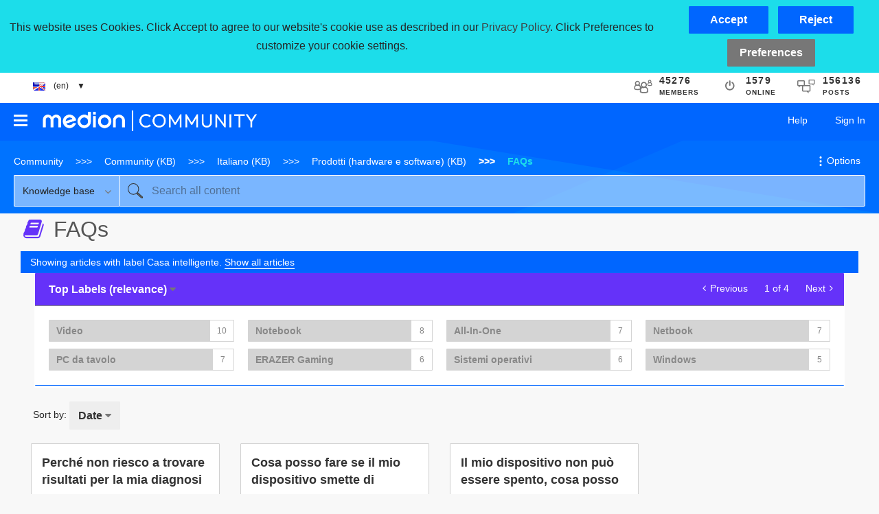

--- FILE ---
content_type: text/html;charset=UTF-8
request_url: https://community.medion.com/t5/FAQs/tkb-p/ITtkb-fxx/label-name/casa%20intelligente?labels=casa+intelligente
body_size: 22992
content:
<!DOCTYPE html><html prefix="og: http://ogp.me/ns#" dir="ltr" lang="en" class="no-js">
	<head>
	
	<title>
	FAQs - MEDION Community
</title>
	
	
	<script type="text/javascript">
if (top.location!= self.location) {
   top.location = self.location.href;
}
</script>

	
	
	
	<meta content="Domande e risposte frequenti Una raccolta delle domande più frequenti e delle relative risposte nella MEDION community." name="description"/><meta content="width=device-width, initial-scale=1.0" name="viewport"/><meta content="2024-08-01T12:46:25+02:00" itemprop="dateModified"/><meta content="text/html; charset=UTF-8" http-equiv="Content-Type"/><link href="https://community.medion.com/t5/FAQs/tkb-p/ITtkb-fxx" rel="canonical"/>
	<meta content="website" property="og:type"/><meta content="https://community.medion.com/t5/FAQs/tkb-p/ITtkb-fxx" property="og:url"/><meta content="Domande e risposte frequenti Una raccolta delle domande più frequenti e delle relative risposte nella MEDION community." property="og:description"/><meta content="FAQs" property="og:title"/>
	
	
		<link class="lia-link-navigation hidden live-links" title="FAQs articles" type="application/rss+xml" rel="alternate" id="link" href="/bdunq44237/rss/board?board.id=ITtkb-fxx"></link>
	
		<link class="lia-link-navigation hidden live-links" title="All FAQs posts" type="application/rss+xml" rel="alternate" id="link_0" href="/bdunq44237/rss/boardmessages?board.id=ITtkb-fxx"></link>
	

	
	
	    
            	<link href="/skins/2018587/c8a9e2b3bec7c2a02e96aa8ccb6e17dd/medion_responsive.css" rel="stylesheet" type="text/css"/>
            
	

	
	
	
	
	
    <link rel="icon" href="https://community.medion.com/html/@BA4430FE3EDA172C0F342C300B095ED6/assets/favicon.ico">


<script type="text/javascript" src="/t5/scripts/129B3FAC03679C8B82A528EDDD4E9DDC/lia-scripts-head-min.js"></script><script language="javascript" type="text/javascript">
<!--
window.FileAPI = { jsPath: '/html/assets/js/vendor/ng-file-upload-shim/' };
LITHIUM.PrefetchData = {"Components":{"community.widget.users-online":{"instances":[{"onlineUserCount":{"result":{"data":{"count":1579},"successful":true}}}]},"community.widget.metrics-display":{"instances":[{"metricsCall":{"result":{"data":{"count":45276},"successful":true}}},{"metricsCall":{"result":{"data":{"size":1,"list_item_type":"metric","type":"metrics","items":[{"id":"net_overall_posts","type":"metric","value":156136}]},"successful":true}}}]}},"commonResults":{}};
;(function(){
LITHIUM.TextData = {
  li: {
    common: {
      Feedback: {
        closeAriaLabel: function(d) { return "Close feedback banner"; }
      }
    },
    community: {
      UsersOnline: {
        count: function(d) { return "<span class=\"lia-vitality-value\">" + d.count + "</span><span class=\"lia-vitality-key\">online<span>"; }
      },
      MetricsDisplay: {
        "default": {
          text: function(d) { return "<span class=\"lia-vitality-value\">" + d.metric + "</span><span class=\"lia-vitality-key\">" + d.metricName + "</span>"; }
        },
        net_overall_posts: {
          text: function(d) { return "<span class=\"lia-vitality-value\">" + d.metric + "</span><span class=\"lia-vitality-key\">posts</span>"; }
        },
        net_accepted_solutions: {
          text: function(d) { return "li.community.metrics-display.net-accepted-solutions.text"; }
        },
        completed_registrations_computed: {
          text: function(d) { return "<span class=\"lia-vitality-value\">" + d.metric + "</span><span class=\"lia-vitality-key\">members</span>"; }
        },
        net_kudos_weight: {
          text: function(d) { return "<span class=\"lia-vitality-value\">" + d.metric + "</span><span class=\"lia-vitality-key\">kudos</span>"; }
        },
        completed_registrations: {
          text: function(d) { return "<span class=\"lia-vitality-value\">" + d.metric + "</span><span class=\"lia-vitality-key\">members</span>"; }
        },
        overall_replies: {
          text: function(d) { return "<span class=\"lia-vitality-value\">" + d.metric + "</span><span class=\"lia-vitality-key\">replies</span>"; }
        }
      }
    }
  }
};LITHIUM.Limuirs = LITHIUM.Limuirs || {}; 
        LITHIUM.Limuirs.logLevel = "error"; 
        LITHIUM.Limuirs.getChunkURL = function(){ return "https:\u002F\u002Flimuirs-assets.lithium.com\u002Fassets\u002F"}; 
        LITHIUM.Limuirs.preloadPaths = [];;LITHIUM.release = "25.11"})();
LITHIUM.DEBUG = false;
LITHIUM.CommunityJsonObject = {
  "Validation" : {
    "image.description" : {
      "min" : 0,
      "max" : 1000,
      "isoneof" : [ ],
      "type" : "string"
    },
    "tkb.toc_maximum_heading_level" : {
      "min" : 1,
      "max" : 6,
      "isoneof" : [ ],
      "type" : "integer"
    },
    "tkb.toc_heading_list_style" : {
      "min" : 0,
      "max" : 50,
      "isoneof" : [
        "disc",
        "circle",
        "square",
        "none"
      ],
      "type" : "string"
    },
    "blog.toc_maximum_heading_level" : {
      "min" : 1,
      "max" : 6,
      "isoneof" : [ ],
      "type" : "integer"
    },
    "tkb.toc_heading_indent" : {
      "min" : 5,
      "max" : 50,
      "isoneof" : [ ],
      "type" : "integer"
    },
    "blog.toc_heading_indent" : {
      "min" : 5,
      "max" : 50,
      "isoneof" : [ ],
      "type" : "integer"
    },
    "blog.toc_heading_list_style" : {
      "min" : 0,
      "max" : 50,
      "isoneof" : [
        "disc",
        "circle",
        "square",
        "none"
      ],
      "type" : "string"
    }
  },
  "User" : {
    "settings" : {
      "imageupload.legal_file_extensions" : "*.jpg;*.JPG;*.jpeg;*.JPEG;*.gif;*.GIF;*.png;*.PNG",
      "config.enable_avatar" : true,
      "integratedprofile.show_klout_score" : true,
      "layout.sort_view_by_last_post_date" : true,
      "layout.friendly_dates_enabled" : false,
      "profileplus.allow.anonymous.scorebox" : false,
      "tkb.message_sort_default" : "topicPublishDate",
      "layout.format_pattern_date" : "dd.MM.yyyy",
      "config.require_search_before_post" : "off",
      "isUserLinked" : false,
      "integratedprofile.cta_add_topics_dismissal_timestamp" : -1,
      "layout.message_body_image_max_size" : 1920,
      "profileplus.everyone" : false,
      "integratedprofile.cta_connect_wide_dismissal_timestamp" : -1,
      "blog.toc_maximum_heading_level" : "4",
      "integratedprofile.hide_social_networks" : false,
      "blog.toc_heading_indent" : "15",
      "contest.entries_per_page_num" : 20,
      "layout.messages_per_page_linear" : 30,
      "integratedprofile.cta_manage_topics_dismissal_timestamp" : -1,
      "profile.shared_profile_test_group" : false,
      "integratedprofile.cta_personalized_feed_dismissal_timestamp" : -1,
      "integratedprofile.curated_feed_size" : 8,
      "contest.one_kudo_per_contest" : false,
      "integratedprofile.enable_social_networks" : false,
      "integratedprofile.my_interests_dismissal_timestamp" : -1,
      "profile.language" : "en",
      "layout.friendly_dates_max_age_days" : 7,
      "layout.threading_order" : "thread_descending",
      "blog.toc_heading_list_style" : "square",
      "useRecService" : false,
      "layout.module_welcome" : "",
      "imageupload.max_uploaded_images_per_upload" : 100,
      "imageupload.max_uploaded_images_per_user" : 1000,
      "integratedprofile.connect_mode" : "",
      "tkb.toc_maximum_heading_level" : "3",
      "tkb.toc_heading_list_style" : "square",
      "sharedprofile.show_hovercard_score" : true,
      "config.search_before_post_scope" : "community",
      "tkb.toc_heading_indent" : "15",
      "p13n.cta.recommendations_feed_dismissal_timestamp" : -1,
      "imageupload.max_file_size" : 3072,
      "layout.show_batch_checkboxes" : false,
      "integratedprofile.cta_connect_slim_dismissal_timestamp" : -1
    },
    "isAnonymous" : true,
    "policies" : {
      "image-upload.process-and-remove-exif-metadata" : false
    },
    "registered" : false,
    "emailRef" : "",
    "id" : -1,
    "login" : "Anonymous"
  },
  "Server" : {
    "communityPrefix" : "/bdunq44237",
    "nodeChangeTimeStamp" : 1766740037698,
    "tapestryPrefix" : "/t5",
    "deviceMode" : "DESKTOP",
    "responsiveDeviceMode" : "DESKTOP",
    "membershipChangeTimeStamp" : "0",
    "version" : "25.11",
    "branch" : "25.11-release",
    "showTextKeys" : false
  },
  "Config" : {
    "phase" : "prod",
    "integratedprofile.cta.reprompt.delay" : 2592000000,
    "profileplus.tracking" : {
      "profileplus.tracking.enable" : false,
      "profileplus.tracking.click.enable" : true,
      "profileplus.tracking.impression.enable" : true
    },
    "app.revision" : "2512090445-sd910d89e3f-b9",
    "navigation.manager.community.structure.limit" : "1000"
  },
  "Activity" : {
    "Results" : [ ]
  },
  "NodeContainer" : {
    "viewHref" : "https://community.medion.com/t5/Prodotti-hardware-e-software/ct-p/ITbxx",
    "description" : "<ul>\r\n<li>[<a href=\"/t5/itbxx/tkbc-p/ITbxx\"><span style=\"color: #8477a3;\"><b>Basi di conoscenza<\/b><\/span><\/a>] > \r\n<a href=\"/t5/ittkb-bxx/tkb-p/ITtkb-bxx\"><span style=\"color: #8477a3;\">Conoscenze tecniche generali<\/span><\/a> | \r\n<a href=\"/t5/ittkb-fxx/tkb-p/ITtkb-fxx\"><span style=\"color: #8477a3;\">FAQs<\/span><\/a><\/li>\r\n<\/ul>",
    "id" : "ITbxx",
    "shortTitle" : "Prodotti (hardware e software)",
    "title" : "Prodotti (hardware e software)",
    "nodeType" : "category"
  },
  "Page" : {
    "skins" : [
      "medion_responsive",
      "responsive_peak"
    ],
    "authUrls" : {
      "loginUrl" : "/t5/custom/page/page-id/medion_login_page?lang=en&referer=https%3A%2F%2Fcommunity.medion.com%2Ft5%2FFAQs%2Ftkb-p%2FITtkb-fxx%2Flabel-name%2Fcasa%2520intelligente",
      "loginUrlNotRegistered" : "/t5/custom/page/page-id/medion_login_page?lang=en&redirectreason=notregistered&referer=https%3A%2F%2Fcommunity.medion.com%2Ft5%2FFAQs%2Ftkb-p%2FITtkb-fxx%2Flabel-name%2Fcasa%2520intelligente",
      "loginUrlNotRegisteredDestTpl" : "/t5/custom/page/page-id/medion_login_page?lang=en&redirectreason=notregistered&referer=%7B%7BdestUrl%7D%7D"
    },
    "name" : "TkbPage",
    "rtl" : false,
    "object" : {
      "viewHref" : "/t5/FAQs/tkb-p/ITtkb-fxx",
      "id" : "ITtkb-fxx",
      "page" : "TkbPage",
      "type" : "Board"
    }
  },
  "WebTracking" : {
    "Activities" : { },
    "path" : "Community:Community/Category:Italiano/Category:Prodotti (hardware e software)/Board:FAQs"
  },
  "Feedback" : {
    "targeted" : { }
  },
  "Seo" : {
    "markerEscaping" : {
      "pathElement" : {
        "prefix" : "@",
        "match" : "^[0-9][0-9]$"
      },
      "enabled" : false
    }
  },
  "TopLevelNode" : {
    "viewHref" : "https://community.medion.com/",
    "description" : "In der MEDION Community - User helfen Usern - haben die Nutzer die Möglichkeit sich gegenseitig zu helfen.",
    "id" : "bdunq44237",
    "shortTitle" : "Community",
    "title" : "MEDION Community",
    "nodeType" : "Community"
  },
  "Community" : {
    "viewHref" : "https://community.medion.com/",
    "integratedprofile.lang_code" : "en",
    "integratedprofile.country_code" : "US",
    "id" : "bdunq44237",
    "shortTitle" : "Community",
    "title" : "MEDION Community"
  },
  "CoreNode" : {
    "conversationStyle" : "tkb",
    "viewHref" : "https://community.medion.com/t5/FAQs/tkb-p/ITtkb-fxx",
    "settings" : { },
    "description" : "<span style=\"font-style: italic; color: #8477a3;\">Domande e risposte frequenti<\/span><br />\r\nUna raccolta delle domande più frequenti e delle relative risposte nella MEDION community.",
    "id" : "ITtkb-fxx",
    "shortTitle" : "FAQs",
    "title" : "FAQs",
    "nodeType" : "Board",
    "ancestors" : [
      {
        "viewHref" : "https://community.medion.com/t5/Prodotti-hardware-e-software/ct-p/ITbxx",
        "description" : "<ul>\r\n<li>[<a href=\"/t5/itbxx/tkbc-p/ITbxx\"><span style=\"color: #8477a3;\"><b>Basi di conoscenza<\/b><\/span><\/a>] > \r\n<a href=\"/t5/ittkb-bxx/tkb-p/ITtkb-bxx\"><span style=\"color: #8477a3;\">Conoscenze tecniche generali<\/span><\/a> | \r\n<a href=\"/t5/ittkb-fxx/tkb-p/ITtkb-fxx\"><span style=\"color: #8477a3;\">FAQs<\/span><\/a><\/li>\r\n<\/ul>",
        "id" : "ITbxx",
        "shortTitle" : "Prodotti (hardware e software)",
        "title" : "Prodotti (hardware e software)",
        "nodeType" : "category"
      },
      {
        "viewHref" : "https://community.medion.com/t5/Italiano/ct-p/IT",
        "description" : "<img src=\"/html/assets/flag_it.png\"><br/ >\r\nBenvenuti! Questa è la nostra <b>MEDION Community<\/b> globale per i parlanti italiani.<br/ > \r\nRispondete alle vostre domande e condividete le vostre conoscenze ed esperienze per aiutare tutti ad ottenere il meglio dai vostri prodotti.",
        "id" : "IT",
        "shortTitle" : "Italiano",
        "title" : "Italiano",
        "nodeType" : "category"
      },
      {
        "viewHref" : "https://community.medion.com/",
        "description" : "In der MEDION Community - User helfen Usern - haben die Nutzer die Möglichkeit sich gegenseitig zu helfen.",
        "id" : "bdunq44237",
        "shortTitle" : "Community",
        "title" : "MEDION Community",
        "nodeType" : "Community"
      }
    ]
  }
};
LITHIUM.Components.RENDER_URL = "/t5/util/componentrenderpage/component-id/#{component-id}?render_behavior=raw";
LITHIUM.Components.ORIGINAL_PAGE_NAME = 'tkb/v2/Page';
LITHIUM.Components.ORIGINAL_PAGE_ID = 'TkbPage';
LITHIUM.Components.ORIGINAL_PAGE_CONTEXT = '[base64]..';
LITHIUM.Css = {
  "BASE_DEFERRED_IMAGE" : "lia-deferred-image",
  "BASE_BUTTON" : "lia-button",
  "BASE_SPOILER_CONTAINER" : "lia-spoiler-container",
  "BASE_TABS_INACTIVE" : "lia-tabs-inactive",
  "BASE_TABS_ACTIVE" : "lia-tabs-active",
  "BASE_AJAX_REMOVE_HIGHLIGHT" : "lia-ajax-remove-highlight",
  "BASE_FEEDBACK_SCROLL_TO" : "lia-feedback-scroll-to",
  "BASE_FORM_FIELD_VALIDATING" : "lia-form-field-validating",
  "BASE_FORM_ERROR_TEXT" : "lia-form-error-text",
  "BASE_FEEDBACK_INLINE_ALERT" : "lia-panel-feedback-inline-alert",
  "BASE_BUTTON_OVERLAY" : "lia-button-overlay",
  "BASE_TABS_STANDARD" : "lia-tabs-standard",
  "BASE_AJAX_INDETERMINATE_LOADER_BAR" : "lia-ajax-indeterminate-loader-bar",
  "BASE_AJAX_SUCCESS_HIGHLIGHT" : "lia-ajax-success-highlight",
  "BASE_CONTENT" : "lia-content",
  "BASE_JS_HIDDEN" : "lia-js-hidden",
  "BASE_AJAX_LOADER_CONTENT_OVERLAY" : "lia-ajax-loader-content-overlay",
  "BASE_FORM_FIELD_SUCCESS" : "lia-form-field-success",
  "BASE_FORM_WARNING_TEXT" : "lia-form-warning-text",
  "BASE_FORM_FIELDSET_CONTENT_WRAPPER" : "lia-form-fieldset-content-wrapper",
  "BASE_AJAX_LOADER_OVERLAY_TYPE" : "lia-ajax-overlay-loader",
  "BASE_FORM_FIELD_ERROR" : "lia-form-field-error",
  "BASE_SPOILER_CONTENT" : "lia-spoiler-content",
  "BASE_FORM_SUBMITTING" : "lia-form-submitting",
  "BASE_EFFECT_HIGHLIGHT_START" : "lia-effect-highlight-start",
  "BASE_FORM_FIELD_ERROR_NO_FOCUS" : "lia-form-field-error-no-focus",
  "BASE_EFFECT_HIGHLIGHT_END" : "lia-effect-highlight-end",
  "BASE_SPOILER_LINK" : "lia-spoiler-link",
  "FACEBOOK_LOGOUT" : "lia-component-users-action-logout",
  "BASE_DISABLED" : "lia-link-disabled",
  "FACEBOOK_SWITCH_USER" : "lia-component-admin-action-switch-user",
  "BASE_FORM_FIELD_WARNING" : "lia-form-field-warning",
  "BASE_AJAX_LOADER_FEEDBACK" : "lia-ajax-loader-feedback",
  "BASE_AJAX_LOADER_OVERLAY" : "lia-ajax-loader-overlay",
  "BASE_LAZY_LOAD" : "lia-lazy-load"
};
LITHIUM.noConflict = true;
LITHIUM.useCheckOnline = false;
LITHIUM.RenderedScripts = [
  "ResizeSensor.js",
  "jquery.placeholder-2.0.7.js",
  "json2.js",
  "DeferredImages.js",
  "jquery.iframe-shim-1.0.js",
  "Link.js",
  "AjaxFeedback.js",
  "jquery.function-utils-1.0.js",
  "jquery.clone-position-1.0.js",
  "CustomEvent.js",
  "Auth.js",
  "jquery.viewport-1.0.js",
  "Namespace.js",
  "Dialog.js",
  "SearchFormToggle.js",
  "jquery.delayToggle-1.0.js",
  "jquery.ui.resizable.js",
  "prism.js",
  "jquery.ui.position.js",
  "jquery.position-toggle-1.0.js",
  "jquery.ui.widget.js",
  "jquery.ui.mouse.js",
  "SearchAutoCompleteToggle.js",
  "Video.js",
  "jquery.effects.core.js",
  "NoConflict.js",
  "jquery.ajax-cache-response-1.0.js",
  "jquery.fileupload.js",
  "limuirs-25_7-vendors~main.5ef86aa8c72fe4cbb8d6.js",
  "Loader.js",
  "PartialRenderProxy.js",
  "DropDownMenuVisibilityHandler.js",
  "jquery.effects.slide.js",
  "Tooltip.js",
  "jquery.css-data-1.0.js",
  "Text.js",
  "SearchForm.js",
  "DynamicPager.js",
  "AjaxSupport.js",
  "AutoComplete.js",
  "jquery.blockui.js",
  "Cache.js",
  "Sandbox.js",
  "jquery.iframe-transport.js",
  "jquery.autocomplete.js",
  "jquery.json-2.6.0.js",
  "jquery.ui.draggable.js",
  "jquery.appear-1.1.1.js",
  "jquery.ui.core.js",
  "jquery.scrollTo.js",
  "ForceLithiumJQuery.js",
  "Forms.js",
  "jquery.lithium-selector-extensions.js",
  "CookieBannerAlert.js",
  "InformationBox.js",
  "ActiveCast3.js",
  "Globals.js",
  "jquery.tmpl-1.1.1.js",
  "DataHandler.js",
  "jquery.hoverIntent-r6.js",
  "LiModernizr.js",
  "ElementMethods.js",
  "PolyfillsAll.js",
  "Components.js",
  "jquery.js",
  "Lithium.js",
  "Throttle.js",
  "Events.js",
  "limuirs-25_7-main.4901f9852c8aa75754e9.js",
  "jquery.tools.tooltip-1.2.6.js",
  "SpoilerToggle.js",
  "HelpIcon.js",
  "DropDownMenu.js",
  "jquery.ui.dialog.js",
  "Placeholder.js",
  "ElementQueries.js"
];// -->
</script><script type="text/javascript" src="/t5/scripts/D60EB96AE5FF670ED274F16ABB044ABD/lia-scripts-head-min.js"></script></head>
	<body class="lia-tkb lia-user-status-anonymous TkbPage lia-body" id="lia-body">
	
	
	<div id="0AF-172-5" class="ServiceNodeInfoHeader">
</div>
	
	
	
	

	<div class="lia-page">
		<center>
			
				
					
	
	<div class="MinimumWidthContainer">
		<div class="min-width-wrapper">
			<div class="min-width">		
				
						<div class="lia-content">
                            
							
							<div class="lia-cookie-banner-alert lia-component-gdprcookiebanner-widget-cookie-banner-alert">
    <div class="lia-cookie-banner-alert-text-v2">
		<div class="lia-cookie-banner-alert-text-content">
			This website uses Cookies. Click Accept to agree to our website's cookie use as described in our <a target="_blank" href=""> Privacy Policy</a>. Click Preferences to customize your cookie settings.
		</div>
		<div class="lia-cookie-banner-alert-actions">
			<div class="lia-cookie-banner-alert-accept">
				<span class="lia-button-wrapper lia-button-wrapper-primary"><a class="lia-button lia-button-primary lia-cookie-banner-alert-accept lia-link-ticket-post-action" role="button" data-lia-action-token="ii_2b5aA69p6oeGfxum8X16Jadlx-OKnmV-qVkX9DxM." rel="nofollow" id="link_1" href="https://community.medion.com/t5/tkb/v2/page.cookiebanneralertv2.link:acceptcookieevent?t:ac=blog-id/ITtkb-fxx/label-name/casa%20intelligente/q-p/bGFiZWxzOmNhc2EraW50ZWxsaWdlbnRl&amp;t:cp=gdprcookiebanner/contributions/cookiebannercontributionpage"><span>Accept</span></a></span>
			</div>
			<div class="lia-cookie-banner-alert-reject">
				<span class="lia-button-wrapper lia-button-wrapper-primary"><a class="lia-button lia-button-primary lia-cookie-banner-alert-reject lia-link-ticket-post-action" role="button" data-lia-action-token="8eE03N9UpiwqtuMTVa5dw-9F22c0Zd8mMaiqzxYWR9g." rel="nofollow" id="link_2" href="https://community.medion.com/t5/tkb/v2/page.cookiebanneralertv2.link_0:rejectcookieevent?t:ac=blog-id/ITtkb-fxx/label-name/casa%20intelligente/q-p/bGFiZWxzOmNhc2EraW50ZWxsaWdlbnRl&amp;t:cp=gdprcookiebanner/contributions/cookiebannercontributionpage"><span>Reject</span></a></span>
			</div>
			<div class="lia-cookie-banner-alert-preferences">
				<span class="lia-button-wrapper lia-button-wrapper-secondary"><a class="lia-button lia-button-secondary lia-cookie-banner-alert-preferences lia-panel-dialog-trigger lia-panel-dialog-trigger-event-click lia-js-data-dialogKey-1679811376" id="link_3" href="#">Preferences</a></span>
			</div>
		</div>
	</div>
</div>
							
		
   	<div class="lia-quilt lia-quilt-tkb-page lia-quilt-layout-one-column lia-top-quilt">
	<div class="lia-quilt-row lia-quilt-row-header">
		<div class="lia-quilt-column lia-quilt-column-24 lia-quilt-column-single lia-quilt-column-common-header">
			<div class="lia-quilt-column-alley lia-quilt-column-alley-single">
	
		
			<div class="med-header-firstrow">
  <div class="med-header-language-wrapper">
  <div class="med-header-language-menu">
    <ul>
      <li><span class="med-header-selectlanguage"><img src="https://community.medion.com/html/@CC12823F027A67A6CA9993EB52C37F59/assets/flag_en.png">&nbsp;&nbsp;&nbsp;&nbsp;(en)&nbsp;&nbsp;&nbsp;&nbsp;▼&nbsp;&nbsp;&nbsp;&nbsp;</span>
        <ul>
           <li><a href="?profile.language=de"><img src="https://community.medion.com/html/@CDA6737AE070A56E6C513136914377E8/assets/flag_de.png" style="margin-right:20px;">Klick hier, um diese Seite auf Deutsch zu lesen</a></li>
           <li><a href="?profile.language=en"><img src="https://community.medion.com/html/@5885A99744F21CB39DBEE4C2DF6263D3/assets/flag_us-gb.png" style="margin-right:20px;">Click here to read this page in English</a></li>
           <li><a href="?profile.language=fr"><img src="https://community.medion.com/html/@4592C3D270B1619C8255100D7E66E52F/assets/flag_fr.png" style="margin-right:20px;">Cliquez ici pour lire cette page en français</a></li>
           <li><a href="?profile.language=nl"><img src="https://community.medion.com/html/@47B5F5484F0717278ACB7C6735856ED4/assets/flag_nl.png" style="margin-right:20px;">Klik hier om deze pagina in het Nederlands te lezen</a></li>
        </ul>
      </li>
    </ul>
  </div>
</div><div class="lia-quilt lia-quilt-vitality lia-quilt-layout-single-row-full lia-component-quilt-vitality">
	<div class="lia-quilt-row lia-quilt-row-main">
		<div class="lia-quilt-column lia-quilt-column-24 lia-quilt-column-single lia-quilt-column-main-content">
			<div class="lia-quilt-column-alley lia-quilt-column-alley-single">
	
		
			<li:community-metrics-display class="lia-limuirs-comp lia-component-community-widget-metrics-display"><div class="lia-vitality-component lia-community-metrics-display"><div class="lia-vitality-display lia-metrics-display lia-vitality-metrics-display-completed-registrations-computed"><span class="lia-vitality-stats"><span class="lia-vitality-value">45276</span><span class="lia-vitality-key">members</span></span></div></div></li:community-metrics-display>
		
			<li:community-users-online class="lia-limuirs-comp lia-component-community-widget-users-online"><div class="lia-vitality-component lia-community-users-online"><div class="lia-vitality-display lia-vitality-users-online" role="presentation"><span class="lia-vitality-stats"><span class="lia-vitality-value">1579</span><span class="lia-vitality-key">online<span></span></span></span></div></div></li:community-users-online>
		
			<li:community-metrics-display class="lia-limuirs-comp lia-component-community-widget-metrics-display"><div class="lia-vitality-component lia-community-metrics-display"><div class="lia-vitality-display lia-metrics-display lia-vitality-metrics-display-net-overall-posts"><span class="lia-vitality-stats"><span class="lia-vitality-value">156136</span><span class="lia-vitality-key">posts</span></span></div></div></li:community-metrics-display>
		
	
	
</div>
		</div>
	</div>
</div></div>
		
			<div class="lia-quilt lia-quilt-header lia-quilt-layout-header lia-component-quilt-header">
	<div class="lia-quilt-row lia-quilt-row-main-header">
		<div class="lia-quilt-column lia-quilt-column-16 lia-quilt-column-left lia-quilt-column-header-left">
			<div class="lia-quilt-column-alley lia-quilt-column-alley-left">
	
		
			<div class="lia-slide-out-nav-menu lia-component-common-widget-slide-out-nav-menu">
    <button li-bindable="" li-common-element-hook="navMenuTriggerElement" class="lia-slide-menu-trigger lia-slide-out-nav-menu-wrapper">
        <div ng-non-bindable="" class="lia-slide-out-nav-menu-title">
            Browse
        </div>
    </button>
    <li:common-slide-menu li-bindable="" trigger-element="navMenuTriggerElement" li-direction="left" style="display:none">
        <div class="lia-quilt lia-quilt-navigation-slide-out-menu lia-quilt-layout-one-column">
	<div class="lia-quilt-row lia-quilt-row-header">
		<div class="lia-quilt-column lia-quilt-column-24 lia-quilt-column-single lia-quilt-column-common-header lia-mark-empty">
			
		</div>
	</div><div class="lia-quilt-row lia-quilt-row-main">
		<div class="lia-quilt-column lia-quilt-column-24 lia-quilt-column-single lia-quilt-column-main-content">
			<div class="lia-quilt-column-alley lia-quilt-column-alley-single">
	
		
			<li:community-navigation class="lia-component-community-widget-navigation" li-bindable="" li-instance="0" componentid="community.widget.navigation" mode="default"></li:community-navigation>
		
	
	
</div>
		</div>
	</div><div class="lia-quilt-row lia-quilt-row-footer">
		<div class="lia-quilt-column lia-quilt-column-24 lia-quilt-column-single lia-quilt-column-common-footer lia-mark-empty">
			
		</div>
	</div>
</div>
    </li:common-slide-menu>
</div>
		
			<a class="lia-link-navigation lia-nodes-community-title-text lia-component-nodes-widget-community-title" href="/"><img style="width:80%; max-width:400px; margin-bottom: 4px;" src="https://community.medion.com/html/@5DB7EAF8F1F883DE27DE38BA1E9F65F8/assets/logo_medion_community_white.png"></a>

		
	
	
</div>
		</div><div class="lia-quilt-column lia-quilt-column-08 lia-quilt-column-right lia-quilt-column-header-right">
			<div class="lia-quilt-column-alley lia-quilt-column-alley-right">
	
		<div class="lia-header-actions">
			
		
			<a class="lia-link-navigation login-link lia-authentication-link lia-component-users-action-login" rel="nofollow" id="loginPageV2" href="/t5/custom/page/page-id/medion_login_page?lang=en&amp;referer=https%3A%2F%2Fcommunity.medion.com%2Ft5%2FFAQs%2Ftkb-p%2FITtkb-fxx%2Flabel-name%2Fcasa%2520intelligente%3Flabels%3Dcasa%2Bintelligente">Sign In</a>
		
			<a class="lia-link-navigation faq-link lia-component-help-action-faq" id="faqPage" href="/t5/help/faqpage">Help</a>
		
			
		
			
		
			
		
			<div id="searchFormToggle" class="lia-icon-toggle lia-search-toggle lia-component-common-widget-search-form-toggle"></div>
		
	
		</div>
	
	
</div>
		</div>
	</div><div class="lia-quilt-row lia-quilt-row-sub-header">
		<div class="lia-quilt-column lia-quilt-column-24 lia-quilt-column-single lia-quilt-column-sub-header-main">
			<div class="lia-quilt-column-alley lia-quilt-column-alley-single">
	
		
			<div aria-label="breadcrumbs" role="navigation" class="BreadCrumb crumb-line lia-breadcrumb lia-component-common-widget-breadcrumb">
	<ul role="list" id="list" class="lia-list-standard-inline">
	
		
			<li class="lia-breadcrumb-node crumb">
				<a class="lia-link-navigation crumb-community lia-breadcrumb-community lia-breadcrumb-tkb" id="link_4" href="/">Community</a>
			</li>
			
				<li aria-hidden="true" class="lia-breadcrumb-seperator crumb-community lia-breadcrumb-community lia-breadcrumb-tkb">
				  
          		  		<span class="separator">:</span>
          		  
				</li>
			
		
			<li class="lia-breadcrumb-node crumb">
				<a class="lia-link-navigation crumb-community lia-breadcrumb-community lia-breadcrumb-tkb" id="link_5" href="/t5/tkb/communitypage">Community (KB)</a>
			</li>
			
				<li aria-hidden="true" class="lia-breadcrumb-seperator crumb-community lia-breadcrumb-community lia-breadcrumb-tkb">
				  
          		  		<span class="separator">:</span>
          		  
				</li>
			
		
			<li class="lia-breadcrumb-node crumb">
				<a class="lia-link-navigation crumb-category lia-breadcrumb-category lia-breadcrumb-tkb" id="link_6" href="/t5/Italiano/tkbc-p/IT">Italiano (KB)</a>
			</li>
			
				<li aria-hidden="true" class="lia-breadcrumb-seperator crumb-category lia-breadcrumb-category lia-breadcrumb-tkb">
				  
          		  		<span class="separator">:</span>
          		  
				</li>
			
		
			<li class="lia-breadcrumb-node crumb">
				<a class="lia-link-navigation crumb-category lia-breadcrumb-category lia-breadcrumb-tkb" id="link_7" href="/t5/Prodotti-hardware-e-software/tkbc-p/ITbxx">Prodotti (hardware e software) (KB)</a>
			</li>
			
				<li aria-hidden="true" class="lia-breadcrumb-seperator crumb-category lia-breadcrumb-category lia-breadcrumb-tkb">
				  
          		  		<span class="separator">:</span>
          		  
				</li>
			
		
			<li class="lia-breadcrumb-node crumb final-crumb">
				<span class="lia-link-navigation crumb-board lia-breadcrumb-board lia-breadcrumb-tkb lia-link-disabled" aria-disabled="true" id="link_8">FAQs</span>
			</li>
			
		
	
</ul>
</div>
		
			
    <div class="lia-menu-navigation-wrapper lia-js-hidden lia-menu-action lia-page-options lia-component-community-widget-page-options" id="actionMenuDropDown">	
	<div class="lia-menu-navigation">
		<div class="dropdown-default-item"><a title="Show option menu" class="lia-js-menu-opener default-menu-option lia-js-click-menu lia-link-navigation" aria-expanded="false" role="button" aria-label="Options" id="dropDownLink" href="#">Options</a>
			<div class="dropdown-positioning">
				<div class="dropdown-positioning-static">
					
	<ul aria-label="Dropdown menu items" role="list" id="dropdownmenuitems" class="lia-menu-dropdown-items">
		

	
	
		
			
		
			
		
			
		
			<li role="listitem"><a class="lia-link-navigation lia-component-tkb-article-contributions" id="articleContributions" href="/t5/tkb/usercontributedarticlespage/user-id/-1/tkb-id/ITtkb-fxx">My Knowledge Base Contributions</a></li>
		
			
		
			<li aria-hidden="true"><span class="lia-separator lia-component-common-widget-link-separator">
	<span class="lia-separator-post"></span>
	<span class="lia-separator-pre"></span>
</span></li>
		
			
		
			
		
			
		
			<li role="listitem"><span class="lia-link-navigation addBoardUserEmailSubscription lia-link-disabled lia-component-subscriptions-action-add-board-user-email" aria-disabled="true" id="addBoardUserEmailSubscription">Subscribe</span></li>
		
			
		
			<li role="listitem"><span class="lia-link-navigation addBoardUserBookmark lia-link-disabled lia-component-subscriptions-action-add-board-user-bookmark" aria-disabled="true" id="addBoardUserBookmark">Bookmark</span></li>
		
			<li aria-hidden="true"><span class="lia-separator lia-component-common-widget-link-separator">
	<span class="lia-separator-post"></span>
	<span class="lia-separator-pre"></span>
</span></li>
		
			<li role="listitem"><a class="lia-link-navigation rss-board-link lia-component-rss-action-board" id="rssBoard" href="/bdunq44237/rss/board?board.id=ITtkb-fxx">Subscribe to RSS Feed</a></li>
		
			
		
			
		
			
		
			
		
			
		
			
		
			
		
			
		
			
		
			
		
			
		
			
		
			
		
			
		
			
		
			
		
			
		
			
		
			
		
			
		
			
		
			
		
			
		
			
		
			
		
			
		
			
		
			
		
	
	


	</ul>

				</div>
			</div>
		</div>
	</div>
</div>

		
			<div id="lia-searchformV32" class="SearchForm lia-search-form-wrapper lia-mode-default lia-component-common-widget-search-form">
	

	
		<div class="lia-inline-ajax-feedback">
			<div class="AjaxFeedback" id="ajaxfeedback"></div>
			
	

	

		</div>

	

	
		<div id="searchautocompletetoggle">	
	
		

	
		<div class="lia-inline-ajax-feedback">
			<div class="AjaxFeedback" id="ajaxfeedback_0"></div>
			
	

	

		</div>

	

	
			
            <form enctype="multipart/form-data" class="lia-form lia-form-inline SearchForm" action="https://community.medion.com/t5/tkb/v2/page.searchformv32.form.form" method="post" id="form" name="form"><div class="t-invisible"><input value="blog-id/ITtkb-fxx/label-name/casa%20intelligente/q-p/bGFiZWxzOmNhc2EraW50ZWxsaWdlbnRl" name="t:ac" type="hidden"><input value="search/contributions/page" name="t:cp" type="hidden"><input value="[base64]." name="lia-form-context" type="hidden"><input value="TkbPage:blog-id/ITtkb-fxx/label-name/casa intelligente:searchformv32.form:" name="liaFormContentKey" type="hidden"><input value="5DI9GWMef1Esyz275vuiiOExwpQ=:H4sIAAAAAAAAALVSTU7CQBR+krAixkj0BrptjcpCMSbERGKCSmxcm+kwlGrbqTOvFDYexRMYL8HCnXfwAG5dubDtFKxgYgu4mrzvm3w/M+/pHcphHQ4kI4L2dMo9FLYZoM09qbeJxQ4V0+XC7e/tamqyBPEChwgbh1JAjQtLIz6hPaYh8ZlEMaxplAvm2KZmEsm0hhmBhOKpzZzOlsEw8LevR5W3zZfPEqy0oJIYc+eCuAyh2rolfaI7xLN0I8rjWfWBj7CuzJvf5osmbxRN3hacMimNwHRtKSOr0XNnv/vx+FoCGPjhMRzljhNLYHrEt9kA5T08ACCsKvREoYuqxqLl8BLO84q4UcMITcG49y/QOGs1pYyESl5p6V6qwRW086rinVmoxMZsiZud/zBUTc6gmVc4kExkJafmcYG1GM9+wfIsCkf2OP54hal5EjnG54z8h0XhjfcF7wQUs5Kz0GTjU2rOjc/llTT4Au07pDOcBQAA" name="t:formdata" type="hidden"></div>
	
	

	

	

	
		<div class="lia-inline-ajax-feedback">
			<div class="AjaxFeedback" id="feedback"></div>
			
	

	

		</div>

	

	

	

	


	
	<input value="r2iS14X5vV-jsGIHuAZcDpp-vCFH2NMQnMhBO2Tncpk." name="lia-action-token" type="hidden">
	
	<input value="form" id="form_UIDform" name="form_UID" type="hidden">
	<input value="" id="form_instance_keyform" name="form_instance_key" type="hidden">
	
                

                
                    
                        <span class="lia-search-granularity-wrapper">
                            <select title="Search Granularity" class="lia-search-form-granularity search-granularity" aria-label="Search Granularity" id="searchGranularity" name="searchGranularity"><option title="All community" value="bdunq44237|community">All community</option><option title="This category" value="ITbxx|category">This category</option><option title="Knowledge base" selected value="ITtkb-fxx|tkb-board">Knowledge base</option><option title="Users" value="user|user">Users</option><option title="Products" value="product|product">Products</option></select>
                        </span>
                    
                

                <span class="lia-search-input-wrapper">
                    <span class="lia-search-input-field">
                        <span class="lia-button-wrapper lia-button-wrapper-secondary lia-button-wrapper-searchForm-action"><input value="searchForm" name="submitContextX" type="hidden"><input class="lia-button lia-button-secondary lia-button-searchForm-action" value="Search" id="submitContext" name="submitContext" type="submit"></span>

                        <input placeholder="Search all content" aria-label="Search" title="Search" class="lia-form-type-text lia-autocomplete-input search-input lia-search-input-message" value="" id="messageSearchField_0" name="messageSearchField" type="text">
                        <input placeholder="Search all content" aria-label="Search" title="Search" class="lia-form-type-text lia-autocomplete-input search-input lia-search-input-tkb-article lia-js-hidden" value="" id="messageSearchField_1" name="messageSearchField_0" type="text">
                        

	
		<input placeholder="Enter a keyword to search within the users" ng-non-bindable="" title="Enter a user name or rank" class="lia-form-type-text UserSearchField lia-search-input-user search-input lia-js-hidden lia-autocomplete-input" aria-label="Enter a user name or rank" value="" id="userSearchField" name="userSearchField" type="text">
	

	


                        <input placeholder="Enter a keyword to search within the private messages" title="Enter a search word" class="lia-form-type-text NoteSearchField lia-search-input-note search-input lia-js-hidden lia-autocomplete-input" aria-label="Enter a search word" value="" id="noteSearchField_0" name="noteSearchField" type="text">
						<input title="Enter a search word" class="lia-form-type-text ProductSearchField lia-search-input-product search-input lia-js-hidden lia-autocomplete-input" aria-label="Enter a search word" value="" id="productSearchField" name="productSearchField" type="text">
                        <input class="lia-as-search-action-id" name="as-search-action-id" type="hidden">
                    </span>
                </span>
                
                    <span id="clearSearchButton" role="button" tabindex="0" title="Clear" class="lia-clear-field lia-js-hidden" aria-label="Clear the search input"></span>
                

                <span class="lia-cancel-search">cancel</span>

                
            
</form>
		
			<div class="search-autocomplete-toggle-link lia-js-hidden">
				<span>
					<a class="lia-link-navigation auto-complete-toggle-on lia-link-ticket-post-action lia-component-search-action-enable-auto-complete" data-lia-action-token="hly_e9rwNSYotl64k-2UmOG0N1Hd8vqSfLMxBRnNh4M." rel="nofollow" id="enableAutoComplete" href="https://community.medion.com/t5/tkb/v2/page.enableautocomplete:enableautocomplete?t:ac=blog-id/ITtkb-fxx/label-name/casa%20intelligente/q-p/bGFiZWxzOmNhc2EraW50ZWxsaWdlbnRl&amp;t:cp=action/contributions/searchactions">Turn on suggestions</a>					
					<span class="HelpIcon">
	<a class="lia-link-navigation help-icon lia-tooltip-trigger" role="button" aria-label="Help Icon" id="link_9" href="#"><span class="lia-img-icon-help lia-fa-icon lia-fa-help lia-fa" alt="Auto-suggest helps you quickly narrow down your search results by suggesting possible matches as you type." aria-label="Help Icon" role="img" id="display"></span></a><div role="alertdialog" class="lia-content lia-tooltip-pos-bottom-left lia-panel-tooltip-wrapper" id="link_10-tooltip-element"><div class="lia-tooltip-arrow"></div><div class="lia-panel-tooltip"><div class="content">Auto-suggest helps you quickly narrow down your search results by suggesting possible matches as you type.</div></div></div>
</span>
				</span>
			</div>
		

	

	

	
	
	
</div>
		
	<div class="spell-check-showing-result">
		Showing results for&nbsp;<span class="lia-link-navigation show-results-for-link lia-link-disabled" aria-disabled="true" id="showingResult"></span>
		

	</div>
	<div>
		
		<span class="spell-check-search-instead">
			Search instead for&nbsp;<a class="lia-link-navigation search-instead-for-link" rel="nofollow" id="searchInstead" href="#"></a>
		</span>

	</div>
	<div class="spell-check-do-you-mean lia-component-search-widget-spellcheck">
		Did you mean:&nbsp;<a class="lia-link-navigation do-you-mean-link" rel="nofollow" id="doYouMean" href="#"></a>
	</div>

	

	

	


	
</div>
		
	
	
</div>
		</div>
	</div><div class="lia-quilt-row lia-quilt-row-feedback">
		<div class="lia-quilt-column lia-quilt-column-24 lia-quilt-column-single lia-quilt-column-feedback">
			<div class="lia-quilt-column-alley lia-quilt-column-alley-single">
	
		
			
	

	

		
			
        <li:common-feedback class="lia-limuirs-comp lia-component-common-widget-feedback-react lia-component-common-widget-page-feedback" data-lia-limuirs-comp="{&quot;mode&quot;:&quot;DEFAULT&quot;,&quot;componentId&quot;:&quot;common.widget.feedback-react&quot;,&quot;path&quot;:&quot;limuirs\u002Fcomponents\u002Fcommon\u002FFeedback&quot;,&quot;alias&quot;:&quot;common.widget.feedback-react&quot;,&quot;instance&quot;:0,&quot;fqPath&quot;:&quot;0\u002Flimuirs\u002Fcomponents\u002Fcommon\u002FFeedback&quot;}"><noscript></noscript></li:common-feedback>
        
	

	

    
		
	
	
</div>
		</div>
	</div>
</div>
		
			
		
	
	

	
		<div class="lia-page-header">
			
		
			<div class="lia-message-discussion-style-icon lia-component-common-widget-core-node-icon">
    <span class="lia-img-icon-tkb-board lia-fa-icon lia-fa-tkb lia-fa-board lia-fa lia-node-icon" title="Knowledge Base" alt="Knowledge Base" aria-label="Knowledge Base" role="img" id="imagedisplay"></span>
</div>
		
			<h1 class="PageTitle lia-component-common-widget-page-title"><span class="lia-link-navigation lia-link-disabled" aria-disabled="true" id="link_11">FAQs</span></h1>
		
			
		    
		
	
		
		
	
		</div>
	
	
</div>
		</div>
	</div><div class="lia-quilt-row lia-quilt-row-main">
		<div class="lia-quilt-column lia-quilt-column-24 lia-quilt-column-single lia-quilt-column-main-content">
			<div class="lia-quilt-column-alley lia-quilt-column-alley-single">
	
		
			
        	<div class="FilteredByLabelName lia-panel-feedback-banner-note lia-component-filtered-by">	
	<div class="lia-text">
		<span class="label-filtered-by-title">Showing articles with label <span class="label">Casa intelligente</span>.</span>
		
		<a class="lia-link-navigation remove-filter-link" id="link_12" href="https://community.medion.com/t5/FAQs/tkb-p/ITtkb-fxx">Show all articles</a>
	</div>
</div>
        
		
	
	

	
		<div class="lia-tkb-page-engagement-components">
			
		
			
	
	
	<div class="lia-labels-list-sortable lia-component-labels-widget-labels-list" id="labelsTaplet">
		
			<div class="lia-panel lia-panel-standard">
	<div class="lia-decoration-border">
		<div class="lia-decoration-border-top"><div> </div></div>
		<div class="lia-decoration-border-content">
			<div>
				
					<div class="lia-panel-heading-bar-wrapper">
						<div class="lia-panel-heading-bar">
							<span aria-level="3" role="heading" class="lia-panel-heading-bar-title">
								
        <div class="lia-menu-navigation-wrapper lia-js-hidden lia-menu-action" id="actionMenuDropDown_0">	
	<div class="lia-menu-navigation">
		<div class="dropdown-default-item"><a title="Show option menu" class="lia-js-menu-opener default-menu-option lia-js-click-menu lia-link-navigation" aria-expanded="false" role="button" aria-label="Top Labels (relevance)" id="dropDownLink_0" href="#">Top Labels (relevance)</a>
			<div class="dropdown-positioning">
				<div class="dropdown-positioning-static">
					
	<ul aria-label="Dropdown menu items" role="list" id="dropdownmenuitems_0" class="lia-menu-dropdown-items">
		

	
	
		
			<li role="listitem"><a class="lia-link-navigation lia-custom-event lia-component-ideas-labels-widget-action-sort-by-alpha" id="sortAlpha" href="#">Labels (Alphabetical)</a></li>
		
	
	


	</ul>

				</div>
			</div>
		</div>
	</div>
</div>
	
							</span>
						</div>
					</div>
				
				<div class="lia-panel-content-wrapper">
					<div class="lia-panel-content">
						
		
				<div class="BlogLabelsTaplet">
					<div class="LabelsList" id="list_0">
	<ul role="list" id="list_1" class="lia-list-standard">
	
		
			<li class="label even-row">
				
					
						<a class="label-link lia-link-navigation" aria-label="Video" id="link_13" href="/t5/FAQs/tkb-p/ITtkb-fxx/label-name/video">Video<wbr /></a>
						
							<span class="label-count">10</span>
						
					
				
			</li>
			
		
			<li class="label odd-row">
				
					
						<a class="label-link lia-link-navigation" aria-label="Notebook" id="link_14" href="/t5/FAQs/tkb-p/ITtkb-fxx/label-name/notebook">Notebook<wbr /></a>
						
							<span class="label-count">8</span>
						
					
				
			</li>
			
		
			<li class="label even-row">
				
					
						<a class="label-link lia-link-navigation" aria-label="All-In-One" id="link_15" href="/t5/FAQs/tkb-p/ITtkb-fxx/label-name/all-in-one">All-In-One<wbr /></a>
						
							<span class="label-count">7</span>
						
					
				
			</li>
			
		
			<li class="label odd-row">
				
					
						<a class="label-link lia-link-navigation" aria-label="Netbook" id="link_16" href="/t5/FAQs/tkb-p/ITtkb-fxx/label-name/netbook">Netbook<wbr /></a>
						
							<span class="label-count">7</span>
						
					
				
			</li>
			
		
			<li class="label even-row">
				
					
						<a class="label-link lia-link-navigation" aria-label="PC da tavolo" id="link_17" href="/t5/FAQs/tkb-p/ITtkb-fxx/label-name/pc%20da%20tavolo">PC da tavolo<wbr /></a>
						
							<span class="label-count">7</span>
						
					
				
			</li>
			
		
			<li class="label odd-row">
				
					
						<a class="label-link lia-link-navigation" aria-label="ERAZER Gaming" id="link_18" href="/t5/FAQs/tkb-p/ITtkb-fxx/label-name/erazer%20gaming">ERAZER Gaming<wbr /></a>
						
							<span class="label-count">6</span>
						
					
				
			</li>
			
		
			<li class="label even-row">
				
					
						<a class="label-link lia-link-navigation" aria-label="Sistemi operativi" id="link_19" href="/t5/FAQs/tkb-p/ITtkb-fxx/label-name/sistemi%20operativi">Sistemi operativi<wbr /></a>
						
							<span class="label-count">6</span>
						
					
				
			</li>
			
		
			<li class="label odd-row">
				
					
						<a class="label-link lia-link-navigation" aria-label="Windows" id="link_20" href="/t5/FAQs/tkb-p/ITtkb-fxx/label-name/windows">Windows<wbr /></a>
						
							<span class="label-count">5</span>
						
					
				
			</li>
			
		
			<li class="label even-row lia-js-hidden">
				
					
						<a class="label-link lia-link-navigation" aria-label="Foto" id="link_21" href="/t5/FAQs/tkb-p/ITtkb-fxx/label-name/foto">Foto<wbr /></a>
						
							<span class="label-count">3</span>
						
					
				
			</li>
			
		
			<li class="label odd-row lia-js-hidden">
				
					
						<a class="label-link lia-link-navigation" aria-label="Storage" id="link_22" href="/t5/FAQs/tkb-p/ITtkb-fxx/label-name/storage">Storage<wbr /></a>
						
							<span class="label-count">3</span>
						
					
				
			</li>
			
		
			<li class="label even-row lia-js-hidden">
				
					
						<span class="label-link lia-link-navigation lia-link-disabled" aria-disabled="true" aria-label="Casa intelligente" id="link_23">Casa intelligente<wbr /></span>
						
							<span class="label-count">3</span>
						
					
				
			</li>
			
		
			<li class="label odd-row lia-js-hidden">
				
					
						<a class="label-link lia-link-navigation" aria-label="Audio" id="link_24" href="/t5/FAQs/tkb-p/ITtkb-fxx/label-name/audio">Audio<wbr /></a>
						
							<span class="label-count">3</span>
						
					
				
			</li>
			
		
			<li class="label even-row lia-js-hidden">
				
					
						<a class="label-link lia-link-navigation" aria-label="Tablet" id="link_25" href="/t5/FAQs/tkb-p/ITtkb-fxx/label-name/tablet">Tablet<wbr /></a>
						
							<span class="label-count">3</span>
						
					
				
			</li>
			
		
			<li class="label odd-row lia-js-hidden">
				
					
						<a class="label-link lia-link-navigation" aria-label="Smartphone" id="link_26" href="/t5/FAQs/tkb-p/ITtkb-fxx/label-name/smartphone">Smartphone<wbr /></a>
						
							<span class="label-count">2</span>
						
					
				
			</li>
			
		
			<li class="label even-row lia-js-hidden">
				
					
						<a class="label-link lia-link-navigation" aria-label="Windows 10" id="link_27" href="/t5/FAQs/tkb-p/ITtkb-fxx/label-name/windows%2010">Windows 10<wbr /></a>
						
							<span class="label-count">2</span>
						
					
				
			</li>
			
		
			<li class="label odd-row lia-js-hidden">
				
					
						<a class="label-link lia-link-navigation" aria-label="Sport" id="link_28" href="/t5/FAQs/tkb-p/ITtkb-fxx/label-name/sport">Sport<wbr /></a>
						
							<span class="label-count">2</span>
						
					
				
			</li>
			
		
			<li class="label even-row lia-js-hidden">
				
					
						<a class="label-link lia-link-navigation" aria-label="DECT" id="link_29" href="/t5/FAQs/tkb-p/ITtkb-fxx/label-name/dect">DECT<wbr /></a>
						
							<span class="label-count">2</span>
						
					
				
			</li>
			
		
			<li class="label odd-row lia-js-hidden">
				
					
						<a class="label-link lia-link-navigation" aria-label="Salute" id="link_30" href="/t5/FAQs/tkb-p/ITtkb-fxx/label-name/salute">Salute<wbr /></a>
						
							<span class="label-count">2</span>
						
					
				
			</li>
			
		
			<li class="label even-row lia-js-hidden">
				
					
						<a class="label-link lia-link-navigation" aria-label="Casa" id="link_31" href="/t5/FAQs/tkb-p/ITtkb-fxx/label-name/casa">Casa<wbr /></a>
						
							<span class="label-count">2</span>
						
					
				
			</li>
			
		
			<li class="label odd-row lia-js-hidden">
				
					
						<a class="label-link lia-link-navigation" aria-label="Hardware di navigazione" id="link_32" href="/t5/FAQs/tkb-p/ITtkb-fxx/label-name/hardware%20di%20navigazione">Hardware di navigazione<wbr /></a>
						
							<span class="label-count">2</span>
						
					
				
			</li>
			
		
			<li class="label even-row lia-js-hidden">
				
					
						<a class="label-link lia-link-navigation" aria-label="iOS" id="link_33" href="/t5/FAQs/tkb-p/ITtkb-fxx/label-name/ios">iOS<wbr /></a>
						
							<span class="label-count">1</span>
						
					
				
			</li>
			
		
			<li class="label odd-row lia-js-hidden">
				
					
						<a class="label-link lia-link-navigation" aria-label="Ripristino" id="link_34" href="/t5/FAQs/tkb-p/ITtkb-fxx/label-name/ripristino">Ripristino<wbr /></a>
						
							<span class="label-count">1</span>
						
					
				
			</li>
			
		
			<li class="label even-row lia-js-hidden">
				
					
						<a class="label-link lia-link-navigation" aria-label="Applicazioni" id="link_35" href="/t5/FAQs/tkb-p/ITtkb-fxx/label-name/applicazioni">Applicazioni<wbr /></a>
						
							<span class="label-count">1</span>
						
					
				
			</li>
			
		
			<li class="label odd-row lia-js-hidden">
				
					
						<a class="label-link lia-link-navigation" aria-label="Telefono cellulare" id="link_36" href="/t5/FAQs/tkb-p/ITtkb-fxx/label-name/telefono%20cellulare">Telefono cellulare<wbr /></a>
						
							<span class="label-count">1</span>
						
					
				
			</li>
			
		
			<li class="label even-row lia-js-hidden">
				
					
						<a class="label-link lia-link-navigation" aria-label="Stampante - Scanner" id="link_37" href="/t5/FAQs/tkb-p/ITtkb-fxx/label-name/stampante%20-%20scanner">Stampante - Scanner<wbr /></a>
						
							<span class="label-count">1</span>
						
					
				
			</li>
			
		
			<li class="label odd-row lia-js-hidden">
				
					
						<a class="label-link lia-link-navigation" aria-label="Rete" id="link_38" href="/t5/FAQs/tkb-p/ITtkb-fxx/label-name/rete">Rete<wbr /></a>
						
							<span class="label-count">1</span>
						
					
				
			</li>
			
		
			<li class="label even-row lia-js-hidden">
				
					
						<a class="label-link lia-link-navigation" aria-label="Android" id="link_39" href="/t5/FAQs/tkb-p/ITtkb-fxx/label-name/android">Android<wbr /></a>
						
							<span class="label-count">1</span>
						
					
				
			</li>
			
		
			<li class="label odd-row lia-js-hidden">
				
					
						<a class="label-link lia-link-navigation" aria-label="Cortana" id="link_40" href="/t5/FAQs/tkb-p/ITtkb-fxx/label-name/cortana">Cortana<wbr /></a>
						
							<span class="label-count">1</span>
						
					
				
			</li>
			
		
	
</ul>
	<div aria-label="Use the previous and next links to move between pages. Use the page number links to go directly to a page." role="navigation" class="lia-paging-page-count-wrapper lia-paging-pager lia-paging-header-pagination-position" id="pager">
	

	
		<div class="lia-inline-ajax-feedback">
			<div class="AjaxFeedback" id="ajaxFeedback"></div>
			
	

	

		</div>

	

	

	

	


	
		<nav>
			<ul class="lia-paging-count lia-paging-header-pagination">
				<li class="lia-count-pager-page-previous">
					<a class="lia-link-navigation lia-link-disabled lia-custom-event" id="link_41" href="#">Previous</a>
				</li>
				<li class="lia-paging-page-count">
					<span class="lia-paging-page-count-text">
						<span class="lia-paging-current-page">1</span> of 4
					</span>
				</li>
				<li class="lia-count-pager-page-next">
					<a class="lia-link-navigation lia-custom-event" id="link_42" href="#">Next</a>
				</li>
			</ul>
		</nav>
	

	
	

	

	

	

	

	

	

    
</div>
</div>
				</div>
			
	
					</div>
				</div>
			</div>
		</div>
		<div class="lia-decoration-border-bottom"><div> </div></div>
	</div>
</div>
			
		
	</div>

		
	
		</div>
	
	

	
		<div class="lia-article-list-header">
			
		
			<div class="lia-article-list-sort-wrapper lia-component-tkb-widget-article-list-sort-menu">
    <span class="lia-sort-label">
        Sort by:
    </span>
    <div class="lia-sort-menu">
        <div class="lia-menu-navigation-wrapper lia-js-hidden lia-menu-action" id="actionMenuDropDown_1">	
	<div class="lia-menu-navigation">
		<div class="dropdown-default-item"><a title="Show option menu" class="lia-js-menu-opener default-menu-option lia-js-click-menu lia-link-navigation" aria-expanded="false" role="button" aria-label="Date" id="dropDownLink_1" href="#">Date</a>
			<div class="dropdown-positioning">
				<div class="dropdown-positioning-static">
					
	<ul aria-label="Dropdown menu items" role="list" id="dropdownmenuitems_1" class="lia-menu-dropdown-items">
		

	
	
		
			<li role="listitem"><a class="lia-link-navigation lia-component-tkb-article-list-sort-action-topic-publish-date" id="sortByMostRecent" href="https://community.medion.com/t5/FAQs/tkb-p/ITtkb-fxx/label-name/casa%20intelligente/sort-string/topicPublishDate?labels=casa+intelligente">Date</a></li>
		
			<li role="listitem"><a class="lia-link-navigation lia-component-tkb-article-list-sort-action-views" id="sortByMostViews" href="https://community.medion.com/t5/FAQs/tkb-p/ITtkb-fxx/label-name/casa%20intelligente/sort-string/views?labels=casa+intelligente">Views</a></li>
		
			<li role="listitem"><a class="lia-link-navigation lia-component-tkb-article-list-sort-action-topic-kudos-count" id="sortByMostKudos" href="https://community.medion.com/t5/FAQs/tkb-p/ITtkb-fxx/label-name/casa%20intelligente/sort-string/topicKudosCount?labels=casa+intelligente">Kudos</a></li>
		
			<li role="listitem"><a class="lia-link-navigation lia-component-tkb-article-list-sort-action-replies" id="sortByMostComments" href="https://community.medion.com/t5/FAQs/tkb-p/ITtkb-fxx/label-name/casa%20intelligente/sort-string/replies?labels=casa+intelligente">Comments</a></li>
		
			<li role="listitem"><a class="lia-link-navigation lia-component-tkb-article-list-sort-action-tkb-helpfulness" id="sortByMostHelpful" href="https://community.medion.com/t5/FAQs/tkb-p/ITtkb-fxx/label-name/casa%20intelligente/sort-string/tkbHelpfulness?labels=casa+intelligente">Helpfulness</a></li>
		
	
	


	</ul>

				</div>
			</div>
		</div>
	</div>
</div>
    </div>
</div>
		
			
			<div class="lia-menu-bar lia-menu-bar-bottom lia-component-paging">
	<div class="lia-decoration-border-menu-bar">
		<div class="lia-decoration-border-menu-bar-top">
			<div> </div>
		</div>
		<div class="lia-decoration-border-menu-bar-content">
			<div>
				
				<div class="lia-menu-bar-buttons">
					
				</div>
				
					
						
		
	
					
				
				
			</div>
		</div>
		<div class="lia-decoration-border-menu-bar-bottom">
			<div> </div>
		</div>
	</div>
</div>
		
		
	
		</div>
	
	

	
		
			<div class="lia-tkb-article-list lia-component-tkb-widget-article-list" id="tkbArticleList">
    
        <div class="lia-tkb-article-entry">
            <div class="lia-tkb-article-status">
                <span class="lia-tkb-article-status-icon-wrapper">
                    <span class="triangletop">
                    </span>
                </span>
            </div>
            <div data-lia-message-uid="95603" class="lia-message-view-wrapper lia-js-data-messageUid-95603" id="messageview2">
	<span id="U95603"> </span>
	<span id="M1"> </span>
	
	

	

	

	
		<div class="lia-inline-ajax-feedback">
			<div class="AjaxFeedback" id="ajaxfeedback_1"></div>
			
	

	

		</div>

	

	
		<div class="MessageView lia-message-view-tkb-card-article lia-message-view-display lia-row-standard-unread lia-thread-topic">
			<span class="lia-message-state-indicator"></span>
			<div class="lia-quilt lia-quilt-tkb-card-article lia-quilt-layout-one-column">
	<div class="lia-quilt-row lia-quilt-row-header">
		<div class="lia-quilt-column lia-quilt-column-24 lia-quilt-column-single lia-quilt-column-common-header lia-mark-empty">
			
		</div>
	</div><div class="lia-quilt-row lia-quilt-row-main">
		<div class="lia-quilt-column lia-quilt-column-24 lia-quilt-column-single lia-quilt-column-main-content">
			<div class="lia-quilt-column-alley lia-quilt-column-alley-single">
	
		
			<div class="lia-message-subject lia-component-message-view-widget-subject">
		<div class="MessageSubject">

	

	
		
		<h2 itemprop="name" class="message-subject">
			<span class="lia-message-unread">
				
						<a class="page-link lia-link-navigation lia-custom-event" id="link_43" href="/t5/FAQs/Perch%C3%A9-non-riesco-a-trovare-risultati-per-la-mia-diagnosi/ta-p/95603">
							Perché non riesco a trovare risultati per la mia diagnosi (homepage del servizio / app)?
							
						</a>
					
			</span>
		</h2>
	
		
	

	

	

	

	

	

	

	
			
					
				
		

	
</div>
	</div>
		
			<div class="lia-message-teaser-wrapper lia-component-message-view-widget-teaser">
		<div class="lia-message-teaser">
        <div class="lia-teaser-text">
             Per alcuni sintomi di errore non esistono attualmente risposte universali. 
        </div>
        <a class="lia-link-navigation lia-teaser-view-full-article" id="link_44" href="/t5/FAQs/Perch%C3%A9-non-riesco-a-trovare-risultati-per-la-mia-diagnosi/ta-p/95603">View full article</a>
</div>
	</div>
		
	
	

	
		<div class="lia-tkb-article-footer">
			
		
			
					
		<div class="lia-message-helpfulness-display lia-component-helpfulness-display lia-component-message-view-widget-helpfulness-display">
			<span class="lia-helpfulness-display">
    
        <span class="lia-helpfulness-percent">
            100% <span class="lia-helpfulness-text">helpful</span>
        </span>
        <span class="lia-helpfulness-total-and-count">
            (3/3)
        </span>
    
    
</span>
		</div>
	
				
		
			
		
			
					
		<span class="lia-message-published-date lia-component-published-date lia-component-message-view-widget-published-date">
			<span class="DateTime lia-component-common-widget-date">
    

	
		
		
		<span class="local-date">‎07.06.2023</span>
	
		
		<span class="local-time">15:00</span>
	
	

	
	
	
	
	
	
	
	
	
	
	
	
</span>
		</span>
	
				
		
	
		</div>
	
	
</div>
		</div>
	</div><div class="lia-quilt-row lia-quilt-row-footer">
		<div class="lia-quilt-column lia-quilt-column-24 lia-quilt-column-single lia-quilt-column-common-footer lia-mark-empty">
			
		</div>
	</div>
</div>
		</div>
	

	

	


</div>
        </div>
    
        <div class="lia-tkb-article-entry">
            <div class="lia-tkb-article-status">
                <span class="lia-tkb-article-status-icon-wrapper">
                    <span class="triangletop">
                    </span>
                </span>
            </div>
            <div data-lia-message-uid="101764" class="lia-message-view-wrapper lia-js-data-messageUid-101764" id="messageview2_0">
	<span id="U101764"> </span>
	<span id="M4"> </span>
	
	

	

	

	
		<div class="lia-inline-ajax-feedback">
			<div class="AjaxFeedback" id="ajaxfeedback_2"></div>
			
	

	

		</div>

	

	
		<div class="MessageView lia-message-view-tkb-card-article lia-message-view-display lia-row-standard-unread lia-thread-topic">
			<span class="lia-message-state-indicator"></span>
			<div class="lia-quilt lia-quilt-tkb-card-article lia-quilt-layout-one-column">
	<div class="lia-quilt-row lia-quilt-row-header">
		<div class="lia-quilt-column lia-quilt-column-24 lia-quilt-column-single lia-quilt-column-common-header lia-mark-empty">
			
		</div>
	</div><div class="lia-quilt-row lia-quilt-row-main">
		<div class="lia-quilt-column lia-quilt-column-24 lia-quilt-column-single lia-quilt-column-main-content">
			<div class="lia-quilt-column-alley lia-quilt-column-alley-single">
	
		
			<div class="lia-message-subject lia-component-message-view-widget-subject">
		<div class="MessageSubject">

	

	
		
		<h2 itemprop="name" class="message-subject">
			<span class="lia-message-unread">
				
						<a class="page-link lia-link-navigation lia-custom-event" id="link_45" href="/t5/FAQs/Cosa-posso-fare-se-il-mio-dispositivo-smette-di-rispondere-o-si/ta-p/101764">
							Cosa posso fare se il mio dispositivo smette di rispondere o si blocca?
							
						</a>
					
			</span>
		</h2>
	
		
	

	

	

	

	

	

	

	
			
					
				
		

	
</div>
	</div>
		
			<div class="lia-message-teaser-wrapper lia-component-message-view-widget-teaser">
		<div class="lia-message-teaser">
        <div class="lia-teaser-text">
             In questo caso può essere d'aiuto una scarica di corrente residua (reset dell'alimentazione). 
        </div>
        <a class="lia-link-navigation lia-teaser-view-full-article" id="link_46" href="/t5/FAQs/Cosa-posso-fare-se-il-mio-dispositivo-smette-di-rispondere-o-si/ta-p/101764">View full article</a>
</div>
	</div>
		
	
	

	
		<div class="lia-tkb-article-footer">
			
		
			
					
		<div class="lia-message-helpfulness-display lia-component-helpfulness-display lia-component-message-view-widget-helpfulness-display">
			<span class="lia-helpfulness-display">
    
        <span class="lia-helpfulness-percent">
            100% <span class="lia-helpfulness-text">helpful</span>
        </span>
        <span class="lia-helpfulness-total-and-count">
            (2/2)
        </span>
    
    
</span>
		</div>
	
				
		
			
		
			
					
		<span class="lia-message-published-date lia-component-published-date lia-component-message-view-widget-published-date">
			<span class="DateTime lia-component-common-widget-date">
    

	
		
		
		<span class="local-date">‎15.04.2021</span>
	
		
		<span class="local-time">11:03</span>
	
	

	
	
	
	
	
	
	
	
	
	
	
	
</span>
		</span>
	
				
		
	
		</div>
	
	
</div>
		</div>
	</div><div class="lia-quilt-row lia-quilt-row-footer">
		<div class="lia-quilt-column lia-quilt-column-24 lia-quilt-column-single lia-quilt-column-common-footer lia-mark-empty">
			
		</div>
	</div>
</div>
		</div>
	

	

	


</div>
        </div>
    
        <div class="lia-tkb-article-entry">
            <div class="lia-tkb-article-status">
                <span class="lia-tkb-article-status-icon-wrapper">
                    <span class="triangletop">
                    </span>
                </span>
            </div>
            <div data-lia-message-uid="101765" class="lia-message-view-wrapper lia-js-data-messageUid-101765" id="messageview2_1">
	<span id="U101765"> </span>
	<span id="M5"> </span>
	
	

	

	

	
		<div class="lia-inline-ajax-feedback">
			<div class="AjaxFeedback" id="ajaxfeedback_3"></div>
			
	

	

		</div>

	

	
		<div class="MessageView lia-message-view-tkb-card-article lia-message-view-display lia-row-standard-unread lia-thread-topic">
			<span class="lia-message-state-indicator"></span>
			<div class="lia-quilt lia-quilt-tkb-card-article lia-quilt-layout-one-column">
	<div class="lia-quilt-row lia-quilt-row-header">
		<div class="lia-quilt-column lia-quilt-column-24 lia-quilt-column-single lia-quilt-column-common-header lia-mark-empty">
			
		</div>
	</div><div class="lia-quilt-row lia-quilt-row-main">
		<div class="lia-quilt-column lia-quilt-column-24 lia-quilt-column-single lia-quilt-column-main-content">
			<div class="lia-quilt-column-alley lia-quilt-column-alley-single">
	
		
			<div class="lia-message-subject lia-component-message-view-widget-subject">
		<div class="MessageSubject">

	

	
		
		<h2 itemprop="name" class="message-subject">
			<span class="lia-message-unread">
				
						<a class="page-link lia-link-navigation lia-custom-event" id="link_47" href="/t5/FAQs/Il-mio-dispositivo-non-pu%C3%B2-essere-spento-cosa-posso-fare/ta-p/101765">
							Il mio dispositivo non può essere spento, cosa posso fare?
							
						</a>
					
			</span>
		</h2>
	
		
	

	

	

	

	

	

	

	
			
					
				
		

	
</div>
	</div>
		
			<div class="lia-message-teaser-wrapper lia-component-message-view-widget-teaser">
		<div class="lia-message-teaser">
        <div class="lia-teaser-text">
             I seguenti passi possono essere utili se il dispositivo non si spegne. 
        </div>
        <a class="lia-link-navigation lia-teaser-view-full-article" id="link_48" href="/t5/FAQs/Il-mio-dispositivo-non-pu%C3%B2-essere-spento-cosa-posso-fare/ta-p/101765">View full article</a>
</div>
	</div>
		
	
	

	
		<div class="lia-tkb-article-footer">
			
		
			
					
		<div class="lia-message-helpfulness-display lia-component-helpfulness-display lia-component-message-view-widget-helpfulness-display">
			<span class="lia-helpfulness-display">
    
        <span class="lia-helpfulness-percent">
            100% <span class="lia-helpfulness-text">helpful</span>
        </span>
        <span class="lia-helpfulness-total-and-count">
            (2/2)
        </span>
    
    
</span>
		</div>
	
				
		
			
		
			
					
		<span class="lia-message-published-date lia-component-published-date lia-component-message-view-widget-published-date">
			<span class="DateTime lia-component-common-widget-date">
    

	
		
		
		<span class="local-date">‎13.11.2020</span>
	
		
		<span class="local-time">11:19</span>
	
	

	
	
	
	
	
	
	
	
	
	
	
	
</span>
		</span>
	
				
		
	
		</div>
	
	
</div>
		</div>
	</div><div class="lia-quilt-row lia-quilt-row-footer">
		<div class="lia-quilt-column lia-quilt-column-24 lia-quilt-column-single lia-quilt-column-common-footer lia-mark-empty">
			
		</div>
	</div>
</div>
		</div>
	

	

	


</div>
        </div>
    
</div>
		
			
			<div class="lia-menu-bar lia-menu-bar-bottom lia-component-paging">
	<div class="lia-decoration-border-menu-bar">
		<div class="lia-decoration-border-menu-bar-top">
			<div> </div>
		</div>
		<div class="lia-decoration-border-menu-bar-content">
			<div>
				
				<div class="lia-menu-bar-buttons">
					
				</div>
				
					
						
		
	
					
				
				
			</div>
		</div>
		<div class="lia-decoration-border-menu-bar-bottom">
			<div> </div>
		</div>
	</div>
</div>
		
		
			
		
			<div class="lia-component-tags-widget-tag-cloud-actual-loader lia-fa-spin-before lia-component-lazy-loader lia-lazy-load lia-component-tags-widget-tag-cloud" id="lazyload"></div>
		
			<li:media-node-message-images class="lia-component-media-widget-node-message-images" li-bindable="" li-instance="0" componentId="media.widget.node-message-images" mode="default"></li:media-node-message-images>
		
	
	

	
		<div class="lia-tkb-page-engagement-components">
			
		
			<div class="lia-panel lia-panel-standard lia-list-wide lia-component-tkb-widget-top-contributors-taplet">
	<div class="lia-decoration-border">
		<div class="lia-decoration-border-top"><div> </div></div>
		<div class="lia-decoration-border-content">
			<div>
				
					<div class="lia-panel-heading-bar-wrapper">
						<div class="lia-panel-heading-bar">
							<span aria-level="3" role="heading" class="lia-panel-heading-bar-title">
								Top Contributors
							</span>
						</div>
					</div>
				
				<div class="lia-panel-content-wrapper">
					<div class="lia-panel-content">
						
        <ul role="list" id="contributorsList" class="lia-list-standard">
	
            
                <li>
                    <div class="UserProfileSummary lia-user-item lia-js-data-userId-8 lia-user-info-group">
	<div class="lia-user-leaderboard-rank">
		1
	</div>

	

	

	

	
			
		<div class="UserAvatar lia-user-avatar lia-component-common-widget-user-avatar">
	
			
				<a class="UserAvatar lia-link-navigation" tabindex="-1" target="_self" id="link_49" href="/t5/user/viewprofilepage/user-id/8"><img class="lia-user-avatar-message" title="Rex" alt="Rex" id="display_0" src="/t5/image/serverpage/image-id/751i27AFA0CCE8EA5CBE/image-dimensions/40x40?v=v2"/>
					
				</a>
				
			
		
</div>
	
		

	<div class="lia-user-attributes">
		
			
		<div class="lia-user-name">
			
	

	
			<span class="UserName lia-user-name lia-user-rank-Community-Manager">
				
		<img class="lia-user-rank-icon lia-user-rank-icon-left" title="Community Manager" alt="Community Manager" id="display_1" src="/i/rank_icons/admin.gif"/>
		
			<a class="lia-link-navigation lia-page-link lia-user-name-link" style="color:#FF0000" target="_self" aria-label="View Profile of Rex" itemprop="url" id="link_50" href="https://community.medion.com/t5/user/viewprofilepage/user-id/8"><span class="login-bold">Rex</span></a>
		
		
		
		
		
		
			<div class="lia-user-rank">Community Manager</div>
		
		
		
	
			</span>
		

		</div>
	
		

		

		

		

		

		

		

		

		

		

		

		

		

		

		
	</div>
</div>
                </li>
            
                <li>
                    <div class="UserProfileSummary lia-user-item lia-js-data-userId-13034 lia-user-info-group">
	<div class="lia-user-leaderboard-rank">
		2
	</div>

	

	

	

	
			
		<div class="UserAvatar lia-user-avatar lia-component-common-widget-user-avatar">
	
			
				<a class="UserAvatar lia-link-navigation" tabindex="-1" target="_self" id="link_51" href="/t5/user/viewprofilepage/user-id/13034"><img class="lia-user-avatar-message" title="Er" alt="Er" id="display_2" src="/t5/image/serverpage/avatar-name/speaker/avatar-theme/candy/avatar-collection/MEDION/avatar-display-size/message/version/2?xdesc=1.0"/>
					
				</a>
				
			
		
</div>
	
		

	<div class="lia-user-attributes">
		
			
		<div class="lia-user-name">
			
	

	
			<span class="UserName lia-user-name lia-user-rank-Retired">
				
		
		
			<a class="lia-link-navigation lia-page-link lia-user-name-link" style="color:#aaaaff" target="_self" aria-label="View Profile of Er" itemprop="url" id="link_52" href="https://community.medion.com/t5/user/viewprofilepage/user-id/13034"><span class="">Er</span></a>
		
		
		<img class="lia-user-rank-icon lia-user-rank-icon-right" title="Retired" alt="Retired" id="display_3" src="/html/@41D881C4140816864A5765A54A6E0D3C/rank_icons/medion_m.png"/>
		
		
		
			<div class="lia-user-rank">Retired</div>
		
		
		
	
			</span>
		

		</div>
	
		

		

		

		

		

		

		

		

		

		

		

		

		

		

		
	</div>
</div>
                </li>
            
                <li>
                    <div class="UserProfileSummary lia-user-item lia-js-data-userId-40976 lia-user-info-group">
	<div class="lia-user-leaderboard-rank">
		3
	</div>

	

	

	

	
			
		<div class="UserAvatar lia-user-avatar lia-component-common-widget-user-avatar">
	
			
				<a class="UserAvatar lia-link-navigation" tabindex="-1" target="_self" id="link_53" href="/t5/user/viewprofilepage/user-id/40976"><img class="lia-user-avatar-message" title="Tobo" alt="Tobo" id="display_4" src="/t5/image/serverpage/image-id/21203i3CCF826D1BBD8BF5/image-dimensions/40x40?v=v2"/>
					
				</a>
				
			
		
</div>
	
		

	<div class="lia-user-attributes">
		
			
		<div class="lia-user-name">
			
	

	
			<span class="UserName lia-user-name lia-user-rank-Moderator">
				
		<img class="lia-user-rank-icon lia-user-rank-icon-left" title="Moderator" alt="Moderator" id="display_5" src="/i/rank_icons/moderator.gif"/>
		
			<a class="lia-link-navigation lia-page-link lia-user-name-link" style="color:#00a6eb" target="_self" aria-label="View Profile of Tobo" itemprop="url" id="link_54" href="https://community.medion.com/t5/user/viewprofilepage/user-id/40976"><span class="">Tobo</span></a>
		
		
		<img class="lia-user-rank-icon lia-user-rank-icon-right" title="Moderator" alt="Moderator" id="display_6" src="/html/@41D881C4140816864A5765A54A6E0D3C/rank_icons/medion_m.png"/>
		
		
		
			<div class="lia-user-rank">Moderator</div>
		
		
		
	
			</span>
		

		</div>
	
		

		

		

		

		

		

		

		

		

		

		

		

		

		

		
	</div>
</div>
                </li>
            
        
</ul>
        
            
            
        
    
					</div>
				</div>
			</div>
		</div>
		<div class="lia-decoration-border-bottom"><div> </div></div>
	</div>
</div>
		
	
		</div>
	
	
</div>
		</div>
	</div><div class="lia-quilt-row lia-quilt-row-footer">
		<div class="lia-quilt-column lia-quilt-column-24 lia-quilt-column-single lia-quilt-column-common-footer">
			<div class="lia-quilt-column-alley lia-quilt-column-alley-single">
	
		
			<div class="lia-quilt lia-quilt-footer lia-quilt-layout-footer lia-component-quilt-footer">
	<div class="lia-quilt-row lia-quilt-row-main">
		<div class="lia-quilt-column lia-quilt-column-24 lia-quilt-column-single lia-quilt-column-icons">
			<div class="lia-quilt-column-alley lia-quilt-column-alley-single">
	
		
			<div class="lia-decoration-border-content">
  <div class="lia-panel-content-wrapper">
    <div class="lia-panel-content">
      <div class="med-footer-head">
        <div class="med-footer-content-left">
          <a href="/"><img style="width:80%; max-width:300px; margin-bottom: 4px;" src="/html/assets/logo_medion_community_wh.png"></a>
        </div>
        <div class="med-footer-content-left">
          Here users can share their experiences and knowledge among themselves.
        </div>
        <div class="med-footer-content-clear">&nbsp;</div>
      </div>

      <div class="med-footer-content">
        <div class="med-footer-content-left">	 
            <h3>Legal information</h3>                                              
            <a target="_blank" href="/t5/kb/en/ta-p/182365">Cookie Notice</a><br />
            <a target="_blank" href="/t5/kb/en/ta-p/182409">Privacy Policy</a><br />
            <a target="_blank" href="/t5/kb/en/ta-p/182416">Terms of use</a><br />
            <a target="_blank" href="/t5/kb/en/ta-p/182424">Legal Information</a><br /> 
            &nbsp;<br />
            <img style="width:100%; max-width:100px;" src="https://community.medion.com/html/@15411D62E4252F99CCD0A3C41C1BFB43/assets/logo_community_100x44.png">
        </div>
                                                     
        <div class="med-footer-content-left"> 
          <h3>MEDION products and shops</h3>
          <a target="_blank" href="https://www.medion.com/gb/where-to-buy/">Where to buy</a><br />
          <a target="_blank" href="https://www.medion.com/medionserviceshop/en/">Spare parts shop</a><br />
          &nbsp;<br />
          &nbsp;<br />
          &nbsp;<br />
        </div>
      
        <div class="med-footer-content-left">	 
          <h3>About MEDION</h3>
          <a target="_blank" href="https://www.medion.com/gb/service/contact/">Contact</a><br />
          <a target="_blank" href="https://www.medion.com/gb/service/">Service</a><br />
          <a target="_blank" href="https://www.medion.com/gb/about-us/">About us</a><br />
          <a target="_blank" href="https://www.medion.com/?route=no">International</a><br /> 
          <a target="_blank" href="https://www.medion.com/gb/career/start/">Career</a><br />
          <br />
        </div>
      
        <div class="med-footer-content-left">
          <div class="med-footer-awards">
            <div class="med-footer-awards-space-holder">
            </div>
            <div class="med-footer-awards-wrapper">
              <div class="med-footer-awards-item">
                <img class="med-footer-awards-item" src="https://media.medion.com/s/support/Community/_gfx/award1.png" alt="Award 1">
              </div>
              <div class="med-footer-awards-item">
                <img class="med-footer-awards-item" src="https://media.medion.com/s/support/Community/_gfx/award2.png" alt="Award 2">
              </div>
              <div class="med-footer-awards-item">
                <img class="med-footer-awards-item" src="https://media.medion.com/s/support/Community/_gfx/award3.png" alt="Award 3">
              </div>
            </div>
          </div>
        </div>

        <div class="med-footer-content-clear">&nbsp;</div>

      </div>
      
    </div>
  </div>
</div>

		
			<li:common-scroll-to class="lia-component-common-widget-scroll-to" li-bindable="" li-instance="0" componentId="common.widget.scroll-to" mode="default"></li:common-scroll-to>
		
			<div class='LithiumLogo lia-component-common-widget-lithium-logo'>
	<a class='lia-link-navigation lia-powered-by-khoros-logo' alt='Powered by Khoros' title='Social CRM &amp; Community Solutions Powered by Khoros' target='_blank' rel='noopener' id='link_55' href='https://khoros.com/powered-by-khoros'><img class='lia-img-powered-by-khoros lia-fa-powered lia-fa-by lia-fa-khoros' title='Social CRM &amp; Community Solutions Powered by Khoros' alt='Powered by Khoros' aria-label='Social CRM &amp; Community Solutions Powered by Khoros' id='display_7' src="https://community.medion.com/html/@A824224486522FE360ADA50E616590AE/assets/logo_medion_community_p285c.png"/></a>
</div>
		
			
		
	
	
</div>
		</div>
	</div>
</div>
		
	
	
</div>
		</div>
	</div>
</div>

	

	

	

	


	
						</div>
					
			</div>								
		</div>
	</div>

				
			
		</center>
	</div>
	
	
	
	
	<!-- Google Tag Manager -->
<script>(function(w,d,s,l,i){w[l]=w[l]||[];w[l].push({'gtm.start':
new Date().getTime(),event:'gtm.js'});var f=d.getElementsByTagName(s)[0],
j=d.createElement(s),dl=l!='dataLayer'?'&l='+l:'';j.async=true;j.src=
'https://www.googletagmanager.com/gtm.js?id='+i+dl;f.parentNode.insertBefore(j,f);
})(window,document,'script','dataLayer','GTM-N2N523T');</script>
<!-- End Google Tag Manager -->

<!-- Google Tag Manager (noscript) -->
<noscript><iframe src="https://www.googletagmanager.com/ns.html?id=GTM-N2N523T"
height="0" width="0" style="display:none;visibility:hidden"></iframe></noscript>
<!-- End Google Tag Manager (noscript) -->


	
	
	<script type="text/javascript">
	new Image().src = ["/","b","e","a","c","o","n","/","1","2","6","5","4","9","5","0","0","0","8","6","_","1","7","6","6","7","4","5","0","4","3","4","9","3",".","g","i","f"].join("");
</script>
<script type="text/javascript" src="/t5/scripts/D1ADE0576DD5396F7FE224FF664AC505/lia-scripts-angularjs-min.js"></script><script language="javascript" type="text/javascript">
<!--

LITHIUM.AngularSupport.setOptions({
  "useCsp" : true,
  "useNg2" : false,
  "coreModuleDeps" : [
    "li.directives.common.slide-menu",
    "li.directives.community.navigation",
    "li.directives.media.node-message-images",
    "li.directives.common.scroll-to",
    "li.directives.common.non-bindable"
  ],
  "debugEnabled" : false
});
LITHIUM.AngularSupport.initGlobal(angular);// -->
</script><script type="text/javascript" src="/t5/scripts/32218AC685AC73DE9AA6EB30E9BE4B27/lia-scripts-angularjsModules-min.js"></script><script language="javascript" type="text/javascript">
<!--
LITHIUM.AngularSupport.init();LITHIUM.Globals.restoreGlobals(['define', '$', 'jQuery', 'angular']);// -->
</script><script type="text/javascript" src="/t5/scripts/AD976889656D24EA1109081DBB07696E/lia-scripts-common-min.js"></script><script type="text/javascript" src="https://limuirs-assets.lithium.com/assets/limuirs-25_7-vendors~main.5ef86aa8c72fe4cbb8d6.js"></script><script type="text/javascript" src="https://limuirs-assets.lithium.com/assets/limuirs-25_7-main.4901f9852c8aa75754e9.js"></script><script type="text/javascript" src="/t5/scripts/3F0238418C6E495B87DEE52741BBFD94/lia-scripts-body-min.js"></script><script language="javascript" type="text/javascript">
<!--
LITHIUM.Sandbox.restore();
LITHIUM.jQuery.fn.cssData.defaults = {"dataPrefix":"lia-js-data","pairDelimeter":"-","prefixDelimeter":"-"};
LITHIUM.CommunityJsonObject.User.policies['forums.action.message-view.batch-messages.allow'] = false;
LITHIUM.Link({"linkSelector":"a.lia-link-ticket-post-action"});
LITHIUM.AjaxSupport.defaultAjaxFeedbackHtml = "<div class=\"lia-inline-ajax-feedback lia-component-common-widget-ajax-feedback\">\n\t\t\t<div class=\"AjaxFeedback\" id=\"ajaxFeedback_9f9db4d7875c0e\"><\/div>\n\t\t\t\n\t\n\n\t\n\n\t\t<\/div>";
LITHIUM.AjaxSupport.defaultAjaxErrorHtml = "<span id=\"feedback-errorfeedback_9f9db4d79f778e\"> <\/span>\n\n\t\n\t\t<div class=\"InfoMessage lia-panel-feedback-inline-alert lia-component-common-widget-feedback\" id=\"feedback_9f9db4d79f778e\">\n\t\t\t<div role=\"alert\" class=\"lia-text\">\n\t\t\t\t\n\n\t\t\t\t\n\t\t\t\t\t<p ng-non-bindable=\"\" tabindex=\"0\">\n\t\t\t\t\t\tSorry, unable to complete the action you requested.\n\t\t\t\t\t<\/p>\n\t\t\t\t\n\n\t\t\t\t\n\n\t\t\t\t\n\n\t\t\t\t\n\t\t\t<\/div>\n\n\t\t\t\n\t\t<\/div>";
LITHIUM.AjaxSupport.fromLink('#link_1', 'acceptCookieEvent', 'false', 'LITHIUM:ajaxError', {}, 'qs0V-HIdVVbTLLflCrYBcUOQGsdCEKatqHfI0Tw3q4k.', 'ajax');
LITHIUM.AjaxSupport.fromLink('#link_2', 'rejectCookieEvent', 'false', 'LITHIUM:ajaxError', {}, 'Qb5eJUrbScH9xExUgOjK7JlR1dA3Fco8xw38-dGU2Ws.', 'ajax');
LITHIUM.AjaxSupport({"ajaxOptionsParam":{"event":"LITHIUM:lightboxRenderComponent","parameters":{"componentParams":"{\n  \"triggerSelector\" : {\n    \"value\" : \"#link_3\",\n    \"class\" : \"lithium.util.css.CssSelector\"\n  }\n}","componentId":"cookie.preferences"},"trackableEvent":false},"tokenId":"ajax","elementSelector":"#link_3","action":"lightboxRenderComponent","feedbackSelector":false,"url":"https://community.medion.com/t5/tkb/v2/page.cookiebanneralertv2.link_1:lightboxrendercomponent?t:ac=blog-id/ITtkb-fxx/label-name/casa%20intelligente/q-p/bGFiZWxzOmNhc2EraW50ZWxsaWdlbnRl&t:cp=gdprcookiebanner/contributions/cookiebannercontributionpage","ajaxErrorEventName":"LITHIUM:ajaxError","token":"NgzeBZUqsSD9NpGdiD0O7tj-3MZQAepLSMI3HF-_P-k."});
LITHIUM.Dialog.options['1679811376'] = {"contentContext":"cookie.preferences","dialogOptions":{"minHeight":399,"draggable":true,"maxHeight":1400,"dialogContentClass":"lia-cookie-banner-preferences-dialog-body","autoOpen":false,"width":710,"minWidth":760,"dialogClass":"lia-cookie-banner-preferences-dialog","position":["center","center"],"title":"Privacy Preferences","modal":false,"maxWidth":910},"contentType":"ajax"};
LITHIUM.Dialog({
  "closeImageIconURL" : "https://community.medion.com/skins/images/C5AEAB8337C953DE39F589099E52A74F/responsive_peak/images/button_dialog_close.svg",
  "activecastFullscreen" : false,
  "dialogTitleHeadingLevel" : "2",
  "dropdownMenuSelector" : ".lia-menu-navigation-wrapper",
  "accessibility" : false,
  "triggerSelector" : ".lia-panel-dialog-trigger-event-click",
  "ajaxEvent" : "LITHIUM:lightboxRenderComponent",
  "focusOnDialogTriggerWhenClosed" : false,
  "closeEvent" : "LITHIUM:lightboxCloseEvent",
  "defaultAriaLabel" : "",
  "dropdownMenuOpenerSelector" : ".lia-js-menu-opener",
  "buttonDialogCloseAlt" : "Close",
  "dialogContentCssClass" : "lia-panel-dialog-content",
  "triggerEvent" : "click",
  "dialogKey" : "dialogKey"
});
LITHIUM.Form.resetFieldForFocusFound();
LITHIUM.CookieBannerAlert({"cookieBannerAlertContent":".lia-cookie-banner-alert-text-content","privacyPolicyURL":""});
LITHIUM.SearchFormToggle({"elementSelector":"#searchFormToggle"});
LITHIUM.DropDownMenu({"userMessagesFeedOptionsClass":"div.user-messages-feed-options-menu a.lia-js-menu-opener","menuOffsetContainer":".lia-menu-offset-container","hoverLeaveEvent":"LITHIUM:hoverLeave","mouseoverElementSelector":".lia-js-mouseover-menu","userMessagesFeedOptionsAriaLabel":"Show contributions of the user, selected option is Options. You may choose another option from the dropdown menu.","disabledLink":"lia-link-disabled","menuOpenCssClass":"dropdownHover","menuElementSelector":".lia-menu-navigation-wrapper","dialogSelector":".lia-panel-dialog-trigger","messageOptions":"lia-component-message-view-widget-action-menu","menuBarComponent":"lia-component-menu-bar","closeMenuEvent":"LITHIUM:closeMenu","menuOpenedEvent":"LITHIUM:menuOpened","pageOptions":"lia-component-community-widget-page-options","clickElementSelector":".lia-js-click-menu","menuItemsSelector":".lia-menu-dropdown-items","menuClosedEvent":"LITHIUM:menuClosed"});
LITHIUM.DropDownMenuVisibilityHandler({"selectors":{"menuSelector":"#actionMenuDropDown","menuItemsSelector":".lia-menu-dropdown-items"}});
LITHIUM.InformationBox({"updateFeedbackEvent":"LITHIUM:updateAjaxFeedback","componentSelector":"#informationbox","feedbackSelector":".InfoMessage"});
LITHIUM.InformationBox({"updateFeedbackEvent":"LITHIUM:updateAjaxFeedback","componentSelector":"#informationbox_0","feedbackSelector":".InfoMessage"});
LITHIUM.InformationBox({"updateFeedbackEvent":"LITHIUM:updateAjaxFeedback","componentSelector":"#informationbox_1","feedbackSelector":".InfoMessage"});
LITHIUM.InformationBox({"updateFeedbackEvent":"LITHIUM:updateAjaxFeedback","componentSelector":"#informationbox_2","feedbackSelector":".InfoMessage"});
LITHIUM.AjaxFeedback(".lia-inline-ajax-feedback", "LITHIUM:hideAjaxFeedback", ".lia-inline-ajax-feedback-persist");
LITHIUM.Placeholder();
LITHIUM.AutoComplete({"options":{"triggerTextLength":0,"updateInputOnSelect":true,"loadingText":"Searching...","emptyText":"No Matches","successText":"Results:","defaultText":"Enter a search word","disabled":false,"footerContent":[{"scripts":"\n\n;(function($){LITHIUM.Link=function(params){var $doc=$(document);function handler(event){var $link=$(this);var token=$link.data('lia-action-token');if($link.data('lia-ajax')!==true&&token!==undefined){if(event.isPropagationStopped()===false&&event.isImmediatePropagationStopped()===false&&event.isDefaultPrevented()===false){event.stop();var $form=$('<form>',{method:'POST',action:$link.attr('href'),enctype:'multipart/form-data'});var $ticket=$('<input>',{type:'hidden',name:'lia-action-token',value:token});$form.append($ticket);$(document.body).append($form);$form.submit();$doc.trigger('click');}}}\nif($doc.data('lia-link-action-handler')===undefined){$doc.data('lia-link-action-handler',true);$doc.on('click.link-action',params.linkSelector,handler);$.fn.on=$.wrap($.fn.on,function(proceed){var ret=proceed.apply(this,$.makeArray(arguments).slice(1));if(this.is(document)){$doc.off('click.link-action',params.linkSelector,handler);proceed.call(this,'click.link-action',params.linkSelector,handler);}\nreturn ret;});}}})(LITHIUM.jQuery);\r\n\nLITHIUM.Link({\n  \"linkSelector\" : \"a.lia-link-ticket-post-action\"\n});LITHIUM.AjaxSupport.fromLink('#disableAutoComplete_9f9db4d8884f29', 'disableAutoComplete', '#ajaxfeedback_0', 'LITHIUM:ajaxError', {}, 'gcQJlCyjqwDem044bEOZ3qqbN4VS_xXjsX5i3Dky3DY.', 'ajax');","content":"<a class=\"lia-link-navigation lia-autocomplete-toggle-off lia-link-ticket-post-action lia-component-search-action-disable-auto-complete\" data-lia-action-token=\"mrUAWKJM4FyMy8dGUaRpzI6uVb_HmkP0GquQDgSdsE8.\" rel=\"nofollow\" id=\"disableAutoComplete_9f9db4d8884f29\" href=\"https://community.medion.com/t5/tkb/v2/page.disableautocomplete:disableautocomplete?t:ac=blog-id/ITtkb-fxx/label-name/casa%20intelligente/q-p/bGFiZWxzOmNhc2EraW50ZWxsaWdlbnRl&amp;t:cp=action/contributions/searchactions\">Turn off suggestions<\/a>"}],"prefixTriggerTextLength":3},"inputSelector":"#messageSearchField_0","redirectToItemLink":false,"url":"https://community.medion.com/t5/tkb/v2/page.searchformv32.messagesearchfield.messagesearchfield:autocomplete?t:ac=blog-id/ITtkb-fxx/label-name/casa%20intelligente/q-p/bGFiZWxzOmNhc2EraW50ZWxsaWdlbnRl&t:cp=search/contributions/page","resizeImageEvent":"LITHIUM:renderImages"});
LITHIUM.AutoComplete({"options":{"triggerTextLength":0,"updateInputOnSelect":true,"loadingText":"Searching...","emptyText":"No Matches","successText":"Results:","defaultText":"Enter a search word","disabled":false,"footerContent":[{"scripts":"\n\n;(function($){LITHIUM.Link=function(params){var $doc=$(document);function handler(event){var $link=$(this);var token=$link.data('lia-action-token');if($link.data('lia-ajax')!==true&&token!==undefined){if(event.isPropagationStopped()===false&&event.isImmediatePropagationStopped()===false&&event.isDefaultPrevented()===false){event.stop();var $form=$('<form>',{method:'POST',action:$link.attr('href'),enctype:'multipart/form-data'});var $ticket=$('<input>',{type:'hidden',name:'lia-action-token',value:token});$form.append($ticket);$(document.body).append($form);$form.submit();$doc.trigger('click');}}}\nif($doc.data('lia-link-action-handler')===undefined){$doc.data('lia-link-action-handler',true);$doc.on('click.link-action',params.linkSelector,handler);$.fn.on=$.wrap($.fn.on,function(proceed){var ret=proceed.apply(this,$.makeArray(arguments).slice(1));if(this.is(document)){$doc.off('click.link-action',params.linkSelector,handler);proceed.call(this,'click.link-action',params.linkSelector,handler);}\nreturn ret;});}}})(LITHIUM.jQuery);\r\n\nLITHIUM.Link({\n  \"linkSelector\" : \"a.lia-link-ticket-post-action\"\n});LITHIUM.AjaxSupport.fromLink('#disableAutoComplete_9f9db4d8ac872c', 'disableAutoComplete', '#ajaxfeedback_0', 'LITHIUM:ajaxError', {}, 'mppcm8hDLHA2OryYDhrr5KyRY5O9-jnc-Y2iGu38cwQ.', 'ajax');","content":"<a class=\"lia-link-navigation lia-autocomplete-toggle-off lia-link-ticket-post-action lia-component-search-action-disable-auto-complete\" data-lia-action-token=\"j2msk7cCJh1f2dhgTHFpz4vNJGubMeMzlnWAzx66Mbw.\" rel=\"nofollow\" id=\"disableAutoComplete_9f9db4d8ac872c\" href=\"https://community.medion.com/t5/tkb/v2/page.disableautocomplete:disableautocomplete?t:ac=blog-id/ITtkb-fxx/label-name/casa%20intelligente/q-p/bGFiZWxzOmNhc2EraW50ZWxsaWdlbnRl&amp;t:cp=action/contributions/searchactions\">Turn off suggestions<\/a>"}],"prefixTriggerTextLength":3},"inputSelector":"#messageSearchField_1","redirectToItemLink":false,"url":"https://community.medion.com/t5/tkb/v2/page.searchformv32.tkbmessagesearchfield.messagesearchfield:autocomplete?t:ac=blog-id/ITtkb-fxx/label-name/casa%20intelligente/q-p/bGFiZWxzOmNhc2EraW50ZWxsaWdlbnRl&t:cp=search/contributions/page","resizeImageEvent":"LITHIUM:renderImages"});
LITHIUM.AutoComplete({"options":{"triggerTextLength":0,"updateInputOnSelect":true,"loadingText":"Searching for users...","emptyText":"No Matches","successText":"Users found:","defaultText":"Enter a user name or rank","disabled":false,"footerContent":[{"scripts":"\n\n;(function($){LITHIUM.Link=function(params){var $doc=$(document);function handler(event){var $link=$(this);var token=$link.data('lia-action-token');if($link.data('lia-ajax')!==true&&token!==undefined){if(event.isPropagationStopped()===false&&event.isImmediatePropagationStopped()===false&&event.isDefaultPrevented()===false){event.stop();var $form=$('<form>',{method:'POST',action:$link.attr('href'),enctype:'multipart/form-data'});var $ticket=$('<input>',{type:'hidden',name:'lia-action-token',value:token});$form.append($ticket);$(document.body).append($form);$form.submit();$doc.trigger('click');}}}\nif($doc.data('lia-link-action-handler')===undefined){$doc.data('lia-link-action-handler',true);$doc.on('click.link-action',params.linkSelector,handler);$.fn.on=$.wrap($.fn.on,function(proceed){var ret=proceed.apply(this,$.makeArray(arguments).slice(1));if(this.is(document)){$doc.off('click.link-action',params.linkSelector,handler);proceed.call(this,'click.link-action',params.linkSelector,handler);}\nreturn ret;});}}})(LITHIUM.jQuery);\r\n\nLITHIUM.Link({\n  \"linkSelector\" : \"a.lia-link-ticket-post-action\"\n});LITHIUM.AjaxSupport.fromLink('#disableAutoComplete_9f9db4d8cace4d', 'disableAutoComplete', '#ajaxfeedback_0', 'LITHIUM:ajaxError', {}, 'kbUEZOqhY0Ob3TPa31Rsv3W1L0SI4x27GFtqPenFbD4.', 'ajax');","content":"<a class=\"lia-link-navigation lia-autocomplete-toggle-off lia-link-ticket-post-action lia-component-search-action-disable-auto-complete\" data-lia-action-token=\"gEabMu0CwztFF8PG1FCq_atnJ31vbLqbPlGFlAmIVbs.\" rel=\"nofollow\" id=\"disableAutoComplete_9f9db4d8cace4d\" href=\"https://community.medion.com/t5/tkb/v2/page.disableautocomplete:disableautocomplete?t:ac=blog-id/ITtkb-fxx/label-name/casa%20intelligente/q-p/bGFiZWxzOmNhc2EraW50ZWxsaWdlbnRl&amp;t:cp=action/contributions/searchactions\">Turn off suggestions<\/a>"}],"prefixTriggerTextLength":0},"inputSelector":"#userSearchField","redirectToItemLink":false,"url":"https://community.medion.com/t5/tkb/v2/page.searchformv32.usersearchfield.usersearchfield:autocomplete?t:ac=blog-id/ITtkb-fxx/label-name/casa%20intelligente/q-p/bGFiZWxzOmNhc2EraW50ZWxsaWdlbnRl&t:cp=search/contributions/page","resizeImageEvent":"LITHIUM:renderImages"});
LITHIUM.AjaxSupport({"ajaxOptionsParam":{"event":"LITHIUM:userExistsQuery","parameters":{"javascript.ignore_combine_and_minify":"true"}},"tokenId":"ajax","elementSelector":"#userSearchField","action":"userExistsQuery","feedbackSelector":"#ajaxfeedback_0","url":"https://community.medion.com/t5/tkb/v2/page.searchformv32.usersearchfield:userexistsquery?t:ac=blog-id/ITtkb-fxx/label-name/casa%20intelligente/q-p/bGFiZWxzOmNhc2EraW50ZWxsaWdlbnRl&t:cp=search/contributions/page","ajaxErrorEventName":"LITHIUM:ajaxError","token":"05BTnNo_xhKJGuLVXkUAr21p7xHAvBr3-sRMg_FvdOU."});
LITHIUM.AutoComplete({"options":{"triggerTextLength":0,"updateInputOnSelect":true,"loadingText":"Searching...","emptyText":"No Matches","successText":"Results:","defaultText":"Enter a search word","disabled":false,"footerContent":[{"scripts":"\n\n;(function($){LITHIUM.Link=function(params){var $doc=$(document);function handler(event){var $link=$(this);var token=$link.data('lia-action-token');if($link.data('lia-ajax')!==true&&token!==undefined){if(event.isPropagationStopped()===false&&event.isImmediatePropagationStopped()===false&&event.isDefaultPrevented()===false){event.stop();var $form=$('<form>',{method:'POST',action:$link.attr('href'),enctype:'multipart/form-data'});var $ticket=$('<input>',{type:'hidden',name:'lia-action-token',value:token});$form.append($ticket);$(document.body).append($form);$form.submit();$doc.trigger('click');}}}\nif($doc.data('lia-link-action-handler')===undefined){$doc.data('lia-link-action-handler',true);$doc.on('click.link-action',params.linkSelector,handler);$.fn.on=$.wrap($.fn.on,function(proceed){var ret=proceed.apply(this,$.makeArray(arguments).slice(1));if(this.is(document)){$doc.off('click.link-action',params.linkSelector,handler);proceed.call(this,'click.link-action',params.linkSelector,handler);}\nreturn ret;});}}})(LITHIUM.jQuery);\r\n\nLITHIUM.Link({\n  \"linkSelector\" : \"a.lia-link-ticket-post-action\"\n});LITHIUM.AjaxSupport.fromLink('#disableAutoComplete_9f9db4d8ebab83', 'disableAutoComplete', '#ajaxfeedback_0', 'LITHIUM:ajaxError', {}, 'rp3xTyRFzqCUhLCVbNm0uMbyjvKVOj27RLTOoF3kkuA.', 'ajax');","content":"<a class=\"lia-link-navigation lia-autocomplete-toggle-off lia-link-ticket-post-action lia-component-search-action-disable-auto-complete\" data-lia-action-token=\"QJoX-Wzw3rzgGGyS2pbAq99sp2uh--2sKbJPrfAvyzE.\" rel=\"nofollow\" id=\"disableAutoComplete_9f9db4d8ebab83\" href=\"https://community.medion.com/t5/tkb/v2/page.disableautocomplete:disableautocomplete?t:ac=blog-id/ITtkb-fxx/label-name/casa%20intelligente/q-p/bGFiZWxzOmNhc2EraW50ZWxsaWdlbnRl&amp;t:cp=action/contributions/searchactions\">Turn off suggestions<\/a>"}],"prefixTriggerTextLength":0},"inputSelector":"#noteSearchField_0","redirectToItemLink":false,"url":"https://community.medion.com/t5/tkb/v2/page.searchformv32.notesearchfield.notesearchfield:autocomplete?t:ac=blog-id/ITtkb-fxx/label-name/casa%20intelligente/q-p/bGFiZWxzOmNhc2EraW50ZWxsaWdlbnRl&t:cp=search/contributions/page","resizeImageEvent":"LITHIUM:renderImages"});
LITHIUM.AutoComplete({"options":{"triggerTextLength":0,"updateInputOnSelect":true,"loadingText":"Searching...","emptyText":"No Matches","successText":"Results:","defaultText":"Enter a search word","disabled":false,"footerContent":[{"scripts":"\n\n;(function($){LITHIUM.Link=function(params){var $doc=$(document);function handler(event){var $link=$(this);var token=$link.data('lia-action-token');if($link.data('lia-ajax')!==true&&token!==undefined){if(event.isPropagationStopped()===false&&event.isImmediatePropagationStopped()===false&&event.isDefaultPrevented()===false){event.stop();var $form=$('<form>',{method:'POST',action:$link.attr('href'),enctype:'multipart/form-data'});var $ticket=$('<input>',{type:'hidden',name:'lia-action-token',value:token});$form.append($ticket);$(document.body).append($form);$form.submit();$doc.trigger('click');}}}\nif($doc.data('lia-link-action-handler')===undefined){$doc.data('lia-link-action-handler',true);$doc.on('click.link-action',params.linkSelector,handler);$.fn.on=$.wrap($.fn.on,function(proceed){var ret=proceed.apply(this,$.makeArray(arguments).slice(1));if(this.is(document)){$doc.off('click.link-action',params.linkSelector,handler);proceed.call(this,'click.link-action',params.linkSelector,handler);}\nreturn ret;});}}})(LITHIUM.jQuery);\r\n\nLITHIUM.Link({\n  \"linkSelector\" : \"a.lia-link-ticket-post-action\"\n});LITHIUM.AjaxSupport.fromLink('#disableAutoComplete_9f9db4d909f331', 'disableAutoComplete', '#ajaxfeedback_0', 'LITHIUM:ajaxError', {}, 'dzeO_THBCkGcjiNJ-nbHMs52thNyrKD4dDa9ldW8KZg.', 'ajax');","content":"<a class=\"lia-link-navigation lia-autocomplete-toggle-off lia-link-ticket-post-action lia-component-search-action-disable-auto-complete\" data-lia-action-token=\"SqFlaIEvNhTQgsM549hY2Sk_eSsANTrta75ho60EMYg.\" rel=\"nofollow\" id=\"disableAutoComplete_9f9db4d909f331\" href=\"https://community.medion.com/t5/tkb/v2/page.disableautocomplete:disableautocomplete?t:ac=blog-id/ITtkb-fxx/label-name/casa%20intelligente/q-p/bGFiZWxzOmNhc2EraW50ZWxsaWdlbnRl&amp;t:cp=action/contributions/searchactions\">Turn off suggestions<\/a>"}],"prefixTriggerTextLength":0},"inputSelector":"#productSearchField","redirectToItemLink":false,"url":"https://community.medion.com/t5/tkb/v2/page.searchformv32.productsearchfield.productsearchfield:autocomplete?t:ac=blog-id/ITtkb-fxx/label-name/casa%20intelligente/q-p/bGFiZWxzOmNhc2EraW50ZWxsaWdlbnRl&t:cp=search/contributions/page","resizeImageEvent":"LITHIUM:renderImages"});
LITHIUM.AjaxSupport.fromLink('#enableAutoComplete', 'enableAutoComplete', '#ajaxfeedback_0', 'LITHIUM:ajaxError', {}, 'IKhFG3SDSbugQ147htKhdZnymaV7F3ck3BZPG7Ff2cs.', 'ajax');
LITHIUM.Tooltip({"bodySelector":"body#lia-body","delay":30,"enableOnClickForTrigger":false,"predelay":10,"triggerSelector":"#link_9","tooltipContentSelector":"#link_10-tooltip-element .content","position":["bottom","left"],"tooltipElementSelector":"#link_10-tooltip-element","events":{"def":"focus mouseover keydown,blur mouseout keydown"},"hideOnLeave":true});
LITHIUM.HelpIcon({"selectors":{"helpIconSelector":".help-icon .lia-img-icon-help"}});
LITHIUM.SearchAutoCompleteToggle({"containerSelector":"#searchautocompletetoggle","enableAutoCompleteSelector":".search-autocomplete-toggle-link","enableAutocompleteSuccessEvent":"LITHIUM:ajaxSuccess:enableAutoComplete","disableAutoCompleteSelector":".lia-autocomplete-toggle-off","disableAutocompleteSuccessEvent":"LITHIUM:ajaxSuccess:disableAutoComplete","autoCompleteSelector":".lia-autocomplete-input"});
LITHIUM.SearchForm({"asSearchActionIdSelector":".lia-as-search-action-id","useAutoComplete":true,"selectSelector":".lia-search-form-granularity","useClearSearchButton":true,"buttonSelector":".lia-button-searchForm-action","asSearchActionIdParamName":"as-search-action-id","formSelector":"#lia-searchformV32","nodesModel":{"ITbxx|category":{"title":"Search Category: FAQs","inputSelector":".lia-search-input-message"},"ITtkb-fxx|tkb-board":{"title":"Search Knowledge Base: FAQs","inputSelector":".lia-search-input-message"},"product|product":{"title":"Products","inputSelector":".lia-search-input-product"},"user|user":{"title":"Users","inputSelector":".lia-search-input-user"},"bdunq44237|community":{"title":"Search Community: FAQs","inputSelector":".lia-search-input-message"}},"asSearchActionIdHeaderKey":"X-LI-AS-Search-Action-Id","inputSelector":"#messageSearchField_0:not(.lia-js-hidden)","clearSearchButtonSelector":"#clearSearchButton"});
LITHIUM.InformationBox({"updateFeedbackEvent":"LITHIUM:updateAjaxFeedback","componentSelector":"#pageInformation","feedbackSelector":".InfoMessage"});
LITHIUM.InformationBox({"updateFeedbackEvent":"LITHIUM:updateAjaxFeedback","componentSelector":"#informationbox_3","feedbackSelector":".InfoMessage"});
LITHIUM.DropDownMenu({"userMessagesFeedOptionsClass":"div.user-messages-feed-options-menu a.lia-js-menu-opener","menuOffsetContainer":".lia-menu-offset-container","hoverLeaveEvent":"LITHIUM:hoverLeave","mouseoverElementSelector":".lia-js-mouseover-menu","userMessagesFeedOptionsAriaLabel":"Show contributions of the user, selected option is Top Labels (relevance). You may choose another option from the dropdown menu.","disabledLink":"lia-link-disabled","menuOpenCssClass":"dropdownHover","menuElementSelector":".lia-menu-navigation-wrapper","dialogSelector":".lia-panel-dialog-trigger","messageOptions":"lia-component-message-view-widget-action-menu","menuBarComponent":"lia-component-menu-bar","closeMenuEvent":"LITHIUM:closeMenu","menuOpenedEvent":"LITHIUM:menuOpened","pageOptions":"lia-component-community-widget-page-options","clickElementSelector":".lia-js-click-menu","menuItemsSelector":".lia-menu-dropdown-items","menuClosedEvent":"LITHIUM:menuClosed"});
LITHIUM.DropDownMenuVisibilityHandler({"selectors":{"menuSelector":"#actionMenuDropDown_0","menuItemsSelector":".lia-menu-dropdown-items"}});
LITHIUM.CustomEvent('.lia-custom-event', 'click');
LITHIUM.InformationBox({"updateFeedbackEvent":"LITHIUM:updateAjaxFeedback","componentSelector":"#informationbox_4","feedbackSelector":".InfoMessage"});
LITHIUM.DynamicPager({"selectors":{"liElementsSelector":"div#list_0> ul li","nextCountSelector":"#pager .lia-count-pager-page-next .lia-link-navigation","prevCountSelector":"#pager .lia-count-pager-page-previous .lia-link-navigation","prevSpanSelector":"#pager .lia-paging-page-previous span:first","currentPageSelector":"#pager .lia-paging-current-page","nextLinkSelector":"#pager .lia-paging-page-next a:first"},"misc":{"lastPage":4,"disabledClass":"lia-link-disabled","pagingType":"count","pageSize":8}});
LITHIUM.AjaxSupport.ComponentEvents.set({
  "eventActions" : [
    {
      "event" : "sortLabelsWidget",
      "actions" : [
        {
          "context" : "envParam:viewOrderSpec",
          "action" : "rerender"
        }
      ]
    }
  ],
  "componentId" : "labels.widget.labels.sortable",
  "initiatorBinding" : false,
  "selector" : "#labelsTaplet",
  "parameters" : {
    "labelDisplaySize" : "8",
    "useSortHeader" : "true",
    "viewOrderSpec" : "[base64]"
  },
  "initiatorDataMatcher" : ""
});
LITHIUM.AjaxSupport({"ajaxOptionsParam":{"event":"LITHIUM:sortLabelsWidget","parameters":{"javascript.ignore_combine_and_minify":"true"}},"tokenId":"ajax","elementSelector":"#labelsTaplet","action":"sortLabelsWidget","feedbackSelector":false,"url":"https://community.medion.com/t5/tkb/v2/page.labelstaplet:sortlabelswidget?t:ac=blog-id/ITtkb-fxx/label-name/casa%20intelligente/q-p/bGFiZWxzOmNhc2EraW50ZWxsaWdlbnRl&t:cp=labels/contributions/page","ajaxErrorEventName":"LITHIUM:ajaxError","token":"05NVKdvSSGkrMfudBelGt5we45p-0UJO6KMAuJLZrdE."});
LITHIUM.DropDownMenu({"userMessagesFeedOptionsClass":"div.user-messages-feed-options-menu a.lia-js-menu-opener","menuOffsetContainer":".lia-menu-offset-container","hoverLeaveEvent":"LITHIUM:hoverLeave","mouseoverElementSelector":".lia-js-mouseover-menu","userMessagesFeedOptionsAriaLabel":"Show contributions of the user, selected option is Date. You may choose another option from the dropdown menu.","disabledLink":"lia-link-disabled","menuOpenCssClass":"dropdownHover","menuElementSelector":".lia-menu-navigation-wrapper","dialogSelector":".lia-panel-dialog-trigger","messageOptions":"lia-component-message-view-widget-action-menu","menuBarComponent":"lia-component-menu-bar","closeMenuEvent":"LITHIUM:closeMenu","menuOpenedEvent":"LITHIUM:menuOpened","pageOptions":"lia-component-community-widget-page-options","clickElementSelector":".lia-js-click-menu","menuItemsSelector":".lia-menu-dropdown-items","menuClosedEvent":"LITHIUM:menuClosed"});
LITHIUM.DropDownMenuVisibilityHandler({"selectors":{"menuSelector":"#actionMenuDropDown_1","menuItemsSelector":".lia-menu-dropdown-items"}});
LITHIUM.InformationBox({"updateFeedbackEvent":"LITHIUM:updateAjaxFeedback","componentSelector":"#informationbox_5","feedbackSelector":".InfoMessage"});
LITHIUM.InformationBox({"updateFeedbackEvent":"LITHIUM:updateAjaxFeedback","componentSelector":"#informationbox_6","feedbackSelector":".InfoMessage"});
LITHIUM.InformationBox({"updateFeedbackEvent":"LITHIUM:updateAjaxFeedback","componentSelector":"#informationbox_7","feedbackSelector":".InfoMessage"});
LITHIUM.InformationBox({"updateFeedbackEvent":"LITHIUM:updateAjaxFeedback","componentSelector":"#informationbox_8","feedbackSelector":".InfoMessage"});
LITHIUM.InformationBox({"updateFeedbackEvent":"LITHIUM:updateAjaxFeedback","componentSelector":"#informationbox_9","feedbackSelector":".InfoMessage"});
LITHIUM.InformationBox({"updateFeedbackEvent":"LITHIUM:updateAjaxFeedback","componentSelector":"#informationbox_10","feedbackSelector":".InfoMessage"});
LITHIUM.Components.renderInPlace('tags.widget.tag-cloud-actual', {"componentParams":"{}","componentId":"tags.widget.tag-cloud-actual"}, {"errorMessage":"An Unexpected Error has occurred.","type":"POST","url":"https://community.medion.com/t5/tkb/v2/page.tagcloudtaplet:lazyrender?t:ac=blog-id/ITtkb-fxx/label-name/casa%20intelligente/q-p/bGFiZWxzOmNhc2EraW50ZWxsaWdlbnRl&t:cp=tagging/contributions/page"}, 'lazyload');
LITHIUM.PartialRenderProxy({"limuirsComponentRenderedEvent":"LITHIUM:limuirsComponentRendered","relayEvent":"LITHIUM:partialRenderProxyRelay","listenerEvent":"LITHIUM:partialRenderProxy"});
LITHIUM.AjaxSupport({"ajaxOptionsParam":{"event":"LITHIUM:partialRenderProxyRelay","parameters":{"javascript.ignore_combine_and_minify":"true"}},"tokenId":"ajax","elementSelector":document,"action":"partialRenderProxyRelay","feedbackSelector":false,"url":"https://community.medion.com/t5/tkb/v2/page.liabase.basebody.partialrenderproxy:partialrenderproxyrelay?t:ac=blog-id/ITtkb-fxx/label-name/casa%20intelligente/q-p/bGFiZWxzOmNhc2EraW50ZWxsaWdlbnRl","ajaxErrorEventName":"LITHIUM:ajaxError","token":"cCt2vXUU-pCnIHJpLiUhO4kYTGK2DoJUmnrhhWy_COY."});
LITHIUM.Auth.API_URL = "/t5/util/authcheckpage";
LITHIUM.Auth.LOGIN_URL_TMPL = "/t5/custom/page/page-id/medion_login_page?lang=en&referer=https%3A%2F%2FREPLACE_TEXT";
LITHIUM.Auth.KEEP_ALIVE_URL = "/t5/status/blankpage?keepalive";
LITHIUM.Auth.KEEP_ALIVE_TIME = 300000;
LITHIUM.Auth.CHECK_SESSION_TOKEN = 'DvJFFYIpnGVTxzy1cW01jZ179lWc5rFFWXWwn1IWIN8.';
LITHIUM.AjaxSupport.useTickets = false;
LITHIUM.Cache.CustomEvent.set([{"elementId":"sortAlpha","stopTriggerEvent":false,"fireEvent":"LITHIUM:sortLabelsWidget","triggerEvent":"click","eventContext":{"sortDirection":"ascending","sortField":"tag_text"}},{"elementId":"link_41","stopTriggerEvent":true,"fireEvent":"LITHIUM:changePage","triggerEvent":"click","eventContext":{"parameters":{"pageNavigationDirection":"previous","page":1}}},{"elementId":"link_42","stopTriggerEvent":true,"fireEvent":"LITHIUM:changePage","triggerEvent":"click","eventContext":{"parameters":{"pageNavigationDirection":"next","page":2}}},{"elementId":"link_43","stopTriggerEvent":false,"fireEvent":"LITHIUM:selectMessage","triggerEvent":"click","eventContext":{"message":95603}},{"elementId":"link_45","stopTriggerEvent":false,"fireEvent":"LITHIUM:selectMessage","triggerEvent":"click","eventContext":{"message":101764}},{"elementId":"link_47","stopTriggerEvent":false,"fireEvent":"LITHIUM:selectMessage","triggerEvent":"click","eventContext":{"message":101765}}]);
LITHIUM.Loader.runJsAttached();
// -->
</script></body>
</html>